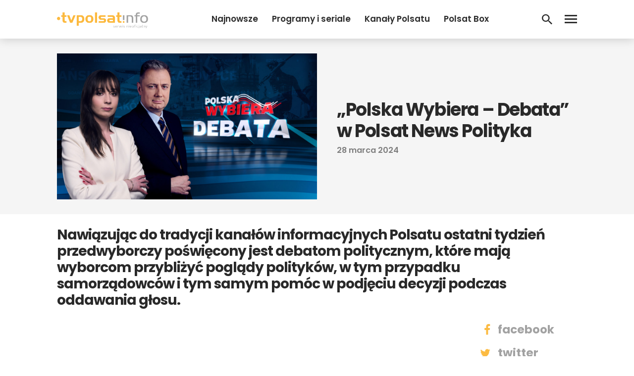

--- FILE ---
content_type: text/html; charset=UTF-8
request_url: https://www.tvpolsat.info/news/59044/polska-wybiera-debata-w-polsat-news-polityka/
body_size: 14554
content:
<!DOCTYPE html>
<html lang="pl-PL">
<head>
<meta charset="UTF-8">
<meta name="viewport" content="width=device-width, initial-scale=1">
<link rel="profile" href="http://gmpg.org/xfn/11">
<link rel="pingback" href="https://www.tvpolsat.info/xmlrpc.php">

<meta name='robots' content='index, follow, max-image-preview:large, max-snippet:-1, max-video-preview:-1' />

	<!-- This site is optimized with the Yoast SEO plugin v26.8 - https://yoast.com/product/yoast-seo-wordpress/ -->
	<title>„Polska Wybiera – Debata&quot; w Polsat News Polityka - tvpolsat.info</title>
	<link rel="canonical" href="https://www.tvpolsat.info/news/59044/polska-wybiera-debata-w-polsat-news-polityka/" />
	<meta property="og:locale" content="pl_PL" />
	<meta property="og:type" content="article" />
	<meta property="og:title" content="„Polska Wybiera – Debata&quot; w Polsat News Polityka - tvpolsat.info" />
	<meta property="og:description" content="Nawiązując do tradycji kanałów informacyjnych Polsatu ostatni tydzień przedwyborczy poświęcony jest debatom politycznym, które mają wyborcom przybliżyć poglądy polityków, w&nbsp;[&hellip;]" />
	<meta property="og:url" content="https://www.tvpolsat.info/news/59044/polska-wybiera-debata-w-polsat-news-polityka/" />
	<meta property="og:site_name" content="tvpolsat.info" />
	<meta property="article:published_time" content="2024-03-28T22:54:29+00:00" />
	<meta property="article:modified_time" content="2025-03-26T20:54:11+00:00" />
	<meta property="og:image" content="https://www.tvpolsat.info/wp-content/uploads/2024/03/Polska-Wybiera-Debata-2024.jpg" />
	<meta property="og:image:width" content="1920" />
	<meta property="og:image:height" content="1080" />
	<meta property="og:image:type" content="image/jpeg" />
	<meta name="author" content="Mateusz Grabowski" />
	<meta name="twitter:card" content="summary_large_image" />
	<meta name="twitter:label1" content="Napisane przez" />
	<meta name="twitter:data1" content="Mateusz Grabowski" />
	<meta name="twitter:label2" content="Szacowany czas czytania" />
	<meta name="twitter:data2" content="2 minuty" />
	<script type="application/ld+json" class="yoast-schema-graph">{"@context":"https://schema.org","@graph":[{"@type":"Article","@id":"https://www.tvpolsat.info/news/59044/polska-wybiera-debata-w-polsat-news-polityka/#article","isPartOf":{"@id":"https://www.tvpolsat.info/news/59044/polska-wybiera-debata-w-polsat-news-polityka/"},"author":{"name":"Mateusz Grabowski","@id":"https://www.tvpolsat.info/#/schema/person/fceccbf2df645e6c6e6a4d644afe1c3f"},"headline":"„Polska Wybiera – Debata&#8221; w Polsat News Polityka","datePublished":"2024-03-28T22:54:29+00:00","dateModified":"2025-03-26T20:54:11+00:00","mainEntityOfPage":{"@id":"https://www.tvpolsat.info/news/59044/polska-wybiera-debata-w-polsat-news-polityka/"},"wordCount":238,"commentCount":0,"image":{"@id":"https://www.tvpolsat.info/news/59044/polska-wybiera-debata-w-polsat-news-polityka/#primaryimage"},"thumbnailUrl":"https://www.tvpolsat.info/wp-content/uploads/2024/03/Polska-Wybiera-Debata-2024.jpg","keywords":["debata","polityka","polsat news polityka","polska wybiera","wybory samorządowe"],"articleSection":["Kanały Polsat News"],"inLanguage":"pl-PL","potentialAction":[{"@type":"CommentAction","name":"Comment","target":["https://www.tvpolsat.info/news/59044/polska-wybiera-debata-w-polsat-news-polityka/#respond"]}]},{"@type":"WebPage","@id":"https://www.tvpolsat.info/news/59044/polska-wybiera-debata-w-polsat-news-polityka/","url":"https://www.tvpolsat.info/news/59044/polska-wybiera-debata-w-polsat-news-polityka/","name":"„Polska Wybiera – Debata\" w Polsat News Polityka - tvpolsat.info","isPartOf":{"@id":"https://www.tvpolsat.info/#website"},"primaryImageOfPage":{"@id":"https://www.tvpolsat.info/news/59044/polska-wybiera-debata-w-polsat-news-polityka/#primaryimage"},"image":{"@id":"https://www.tvpolsat.info/news/59044/polska-wybiera-debata-w-polsat-news-polityka/#primaryimage"},"thumbnailUrl":"https://www.tvpolsat.info/wp-content/uploads/2024/03/Polska-Wybiera-Debata-2024.jpg","datePublished":"2024-03-28T22:54:29+00:00","dateModified":"2025-03-26T20:54:11+00:00","author":{"@id":"https://www.tvpolsat.info/#/schema/person/fceccbf2df645e6c6e6a4d644afe1c3f"},"breadcrumb":{"@id":"https://www.tvpolsat.info/news/59044/polska-wybiera-debata-w-polsat-news-polityka/#breadcrumb"},"inLanguage":"pl-PL","potentialAction":[{"@type":"ReadAction","target":["https://www.tvpolsat.info/news/59044/polska-wybiera-debata-w-polsat-news-polityka/"]}]},{"@type":"ImageObject","inLanguage":"pl-PL","@id":"https://www.tvpolsat.info/news/59044/polska-wybiera-debata-w-polsat-news-polityka/#primaryimage","url":"https://www.tvpolsat.info/wp-content/uploads/2024/03/Polska-Wybiera-Debata-2024.jpg","contentUrl":"https://www.tvpolsat.info/wp-content/uploads/2024/03/Polska-Wybiera-Debata-2024.jpg","width":1920,"height":1080},{"@type":"BreadcrumbList","@id":"https://www.tvpolsat.info/news/59044/polska-wybiera-debata-w-polsat-news-polityka/#breadcrumb","itemListElement":[{"@type":"ListItem","position":1,"name":"Strona główna","item":"https://www.tvpolsat.info/"},{"@type":"ListItem","position":2,"name":"Wszystkie newsy","item":"https://www.tvpolsat.info/newsy/"},{"@type":"ListItem","position":3,"name":"„Polska Wybiera – Debata&#8221; w Polsat News Polityka"}]},{"@type":"WebSite","@id":"https://www.tvpolsat.info/#website","url":"https://www.tvpolsat.info/","name":"tvpolsat.info","description":"największy, nieoficjalny serwis widzów Polsatu","potentialAction":[{"@type":"SearchAction","target":{"@type":"EntryPoint","urlTemplate":"https://www.tvpolsat.info/?s={search_term_string}"},"query-input":{"@type":"PropertyValueSpecification","valueRequired":true,"valueName":"search_term_string"}}],"inLanguage":"pl-PL"},{"@type":"Person","@id":"https://www.tvpolsat.info/#/schema/person/fceccbf2df645e6c6e6a4d644afe1c3f","name":"Mateusz Grabowski","image":{"@type":"ImageObject","inLanguage":"pl-PL","@id":"https://www.tvpolsat.info/#/schema/person/image/","url":"https://secure.gravatar.com/avatar/cbb958fa249074dad4f9de1a6b1667cfc93cf737bd28b9bfb93ed04db2c49fb5?s=96&d=mm&r=g","contentUrl":"https://secure.gravatar.com/avatar/cbb958fa249074dad4f9de1a6b1667cfc93cf737bd28b9bfb93ed04db2c49fb5?s=96&d=mm&r=g","caption":"Mateusz Grabowski"}}]}</script>
	<!-- / Yoast SEO plugin. -->


<link rel='dns-prefetch' href='//fonts.googleapis.com' />
<link rel="alternate" type="application/rss+xml" title="tvpolsat.info &raquo; Kanał z wpisami" href="https://www.tvpolsat.info/feed/" />
<link rel="alternate" type="application/rss+xml" title="tvpolsat.info &raquo; Kanał z komentarzami" href="https://www.tvpolsat.info/comments/feed/" />
<link rel="alternate" type="application/rss+xml" title="tvpolsat.info &raquo; „Polska Wybiera – Debata&#8221; w Polsat News Polityka Kanał z komentarzami" href="https://www.tvpolsat.info/news/59044/polska-wybiera-debata-w-polsat-news-polityka/feed/" />
<link rel="alternate" title="oEmbed (JSON)" type="application/json+oembed" href="https://www.tvpolsat.info/wp-json/oembed/1.0/embed?url=https%3A%2F%2Fwww.tvpolsat.info%2Fnews%2F59044%2Fpolska-wybiera-debata-w-polsat-news-polityka%2F" />
<link rel="alternate" title="oEmbed (XML)" type="text/xml+oembed" href="https://www.tvpolsat.info/wp-json/oembed/1.0/embed?url=https%3A%2F%2Fwww.tvpolsat.info%2Fnews%2F59044%2Fpolska-wybiera-debata-w-polsat-news-polityka%2F&#038;format=xml" />
		<!-- This site uses the Google Analytics by ExactMetrics plugin v8.11.1 - Using Analytics tracking - https://www.exactmetrics.com/ -->
							<script src="//www.googletagmanager.com/gtag/js?id=G-67GM0H4TMX"  data-cfasync="false" data-wpfc-render="false" type="text/javascript" async></script>
			<script data-cfasync="false" data-wpfc-render="false" type="text/javascript">
				var em_version = '8.11.1';
				var em_track_user = true;
				var em_no_track_reason = '';
								var ExactMetricsDefaultLocations = {"page_location":"https:\/\/www.tvpolsat.info\/news\/59044\/polska-wybiera-debata-w-polsat-news-polityka\/"};
								if ( typeof ExactMetricsPrivacyGuardFilter === 'function' ) {
					var ExactMetricsLocations = (typeof ExactMetricsExcludeQuery === 'object') ? ExactMetricsPrivacyGuardFilter( ExactMetricsExcludeQuery ) : ExactMetricsPrivacyGuardFilter( ExactMetricsDefaultLocations );
				} else {
					var ExactMetricsLocations = (typeof ExactMetricsExcludeQuery === 'object') ? ExactMetricsExcludeQuery : ExactMetricsDefaultLocations;
				}

								var disableStrs = [
										'ga-disable-G-67GM0H4TMX',
									];

				/* Function to detect opted out users */
				function __gtagTrackerIsOptedOut() {
					for (var index = 0; index < disableStrs.length; index++) {
						if (document.cookie.indexOf(disableStrs[index] + '=true') > -1) {
							return true;
						}
					}

					return false;
				}

				/* Disable tracking if the opt-out cookie exists. */
				if (__gtagTrackerIsOptedOut()) {
					for (var index = 0; index < disableStrs.length; index++) {
						window[disableStrs[index]] = true;
					}
				}

				/* Opt-out function */
				function __gtagTrackerOptout() {
					for (var index = 0; index < disableStrs.length; index++) {
						document.cookie = disableStrs[index] + '=true; expires=Thu, 31 Dec 2099 23:59:59 UTC; path=/';
						window[disableStrs[index]] = true;
					}
				}

				if ('undefined' === typeof gaOptout) {
					function gaOptout() {
						__gtagTrackerOptout();
					}
				}
								window.dataLayer = window.dataLayer || [];

				window.ExactMetricsDualTracker = {
					helpers: {},
					trackers: {},
				};
				if (em_track_user) {
					function __gtagDataLayer() {
						dataLayer.push(arguments);
					}

					function __gtagTracker(type, name, parameters) {
						if (!parameters) {
							parameters = {};
						}

						if (parameters.send_to) {
							__gtagDataLayer.apply(null, arguments);
							return;
						}

						if (type === 'event') {
														parameters.send_to = exactmetrics_frontend.v4_id;
							var hookName = name;
							if (typeof parameters['event_category'] !== 'undefined') {
								hookName = parameters['event_category'] + ':' + name;
							}

							if (typeof ExactMetricsDualTracker.trackers[hookName] !== 'undefined') {
								ExactMetricsDualTracker.trackers[hookName](parameters);
							} else {
								__gtagDataLayer('event', name, parameters);
							}
							
						} else {
							__gtagDataLayer.apply(null, arguments);
						}
					}

					__gtagTracker('js', new Date());
					__gtagTracker('set', {
						'developer_id.dNDMyYj': true,
											});
					if ( ExactMetricsLocations.page_location ) {
						__gtagTracker('set', ExactMetricsLocations);
					}
										__gtagTracker('config', 'G-67GM0H4TMX', {"forceSSL":"true"} );
										window.gtag = __gtagTracker;										(function () {
						/* https://developers.google.com/analytics/devguides/collection/analyticsjs/ */
						/* ga and __gaTracker compatibility shim. */
						var noopfn = function () {
							return null;
						};
						var newtracker = function () {
							return new Tracker();
						};
						var Tracker = function () {
							return null;
						};
						var p = Tracker.prototype;
						p.get = noopfn;
						p.set = noopfn;
						p.send = function () {
							var args = Array.prototype.slice.call(arguments);
							args.unshift('send');
							__gaTracker.apply(null, args);
						};
						var __gaTracker = function () {
							var len = arguments.length;
							if (len === 0) {
								return;
							}
							var f = arguments[len - 1];
							if (typeof f !== 'object' || f === null || typeof f.hitCallback !== 'function') {
								if ('send' === arguments[0]) {
									var hitConverted, hitObject = false, action;
									if ('event' === arguments[1]) {
										if ('undefined' !== typeof arguments[3]) {
											hitObject = {
												'eventAction': arguments[3],
												'eventCategory': arguments[2],
												'eventLabel': arguments[4],
												'value': arguments[5] ? arguments[5] : 1,
											}
										}
									}
									if ('pageview' === arguments[1]) {
										if ('undefined' !== typeof arguments[2]) {
											hitObject = {
												'eventAction': 'page_view',
												'page_path': arguments[2],
											}
										}
									}
									if (typeof arguments[2] === 'object') {
										hitObject = arguments[2];
									}
									if (typeof arguments[5] === 'object') {
										Object.assign(hitObject, arguments[5]);
									}
									if ('undefined' !== typeof arguments[1].hitType) {
										hitObject = arguments[1];
										if ('pageview' === hitObject.hitType) {
											hitObject.eventAction = 'page_view';
										}
									}
									if (hitObject) {
										action = 'timing' === arguments[1].hitType ? 'timing_complete' : hitObject.eventAction;
										hitConverted = mapArgs(hitObject);
										__gtagTracker('event', action, hitConverted);
									}
								}
								return;
							}

							function mapArgs(args) {
								var arg, hit = {};
								var gaMap = {
									'eventCategory': 'event_category',
									'eventAction': 'event_action',
									'eventLabel': 'event_label',
									'eventValue': 'event_value',
									'nonInteraction': 'non_interaction',
									'timingCategory': 'event_category',
									'timingVar': 'name',
									'timingValue': 'value',
									'timingLabel': 'event_label',
									'page': 'page_path',
									'location': 'page_location',
									'title': 'page_title',
									'referrer' : 'page_referrer',
								};
								for (arg in args) {
																		if (!(!args.hasOwnProperty(arg) || !gaMap.hasOwnProperty(arg))) {
										hit[gaMap[arg]] = args[arg];
									} else {
										hit[arg] = args[arg];
									}
								}
								return hit;
							}

							try {
								f.hitCallback();
							} catch (ex) {
							}
						};
						__gaTracker.create = newtracker;
						__gaTracker.getByName = newtracker;
						__gaTracker.getAll = function () {
							return [];
						};
						__gaTracker.remove = noopfn;
						__gaTracker.loaded = true;
						window['__gaTracker'] = __gaTracker;
					})();
									} else {
										console.log("");
					(function () {
						function __gtagTracker() {
							return null;
						}

						window['__gtagTracker'] = __gtagTracker;
						window['gtag'] = __gtagTracker;
					})();
									}
			</script>
							<!-- / Google Analytics by ExactMetrics -->
		<style id='wp-img-auto-sizes-contain-inline-css' type='text/css'>
img:is([sizes=auto i],[sizes^="auto," i]){contain-intrinsic-size:3000px 1500px}
/*# sourceURL=wp-img-auto-sizes-contain-inline-css */
</style>

<style id='wp-emoji-styles-inline-css' type='text/css'>

	img.wp-smiley, img.emoji {
		display: inline !important;
		border: none !important;
		box-shadow: none !important;
		height: 1em !important;
		width: 1em !important;
		margin: 0 0.07em !important;
		vertical-align: -0.1em !important;
		background: none !important;
		padding: 0 !important;
	}
/*# sourceURL=wp-emoji-styles-inline-css */
</style>
<link rel='stylesheet' id='wp-block-library-css' href='https://www.tvpolsat.info/wp-includes/css/dist/block-library/style.min.css?ver=6.9' type='text/css' media='all' />
<style id='global-styles-inline-css' type='text/css'>
:root{--wp--preset--aspect-ratio--square: 1;--wp--preset--aspect-ratio--4-3: 4/3;--wp--preset--aspect-ratio--3-4: 3/4;--wp--preset--aspect-ratio--3-2: 3/2;--wp--preset--aspect-ratio--2-3: 2/3;--wp--preset--aspect-ratio--16-9: 16/9;--wp--preset--aspect-ratio--9-16: 9/16;--wp--preset--color--black: #000000;--wp--preset--color--cyan-bluish-gray: #abb8c3;--wp--preset--color--white: #ffffff;--wp--preset--color--pale-pink: #f78da7;--wp--preset--color--vivid-red: #cf2e2e;--wp--preset--color--luminous-vivid-orange: #ff6900;--wp--preset--color--luminous-vivid-amber: #fcb900;--wp--preset--color--light-green-cyan: #7bdcb5;--wp--preset--color--vivid-green-cyan: #00d084;--wp--preset--color--pale-cyan-blue: #8ed1fc;--wp--preset--color--vivid-cyan-blue: #0693e3;--wp--preset--color--vivid-purple: #9b51e0;--wp--preset--gradient--vivid-cyan-blue-to-vivid-purple: linear-gradient(135deg,rgb(6,147,227) 0%,rgb(155,81,224) 100%);--wp--preset--gradient--light-green-cyan-to-vivid-green-cyan: linear-gradient(135deg,rgb(122,220,180) 0%,rgb(0,208,130) 100%);--wp--preset--gradient--luminous-vivid-amber-to-luminous-vivid-orange: linear-gradient(135deg,rgb(252,185,0) 0%,rgb(255,105,0) 100%);--wp--preset--gradient--luminous-vivid-orange-to-vivid-red: linear-gradient(135deg,rgb(255,105,0) 0%,rgb(207,46,46) 100%);--wp--preset--gradient--very-light-gray-to-cyan-bluish-gray: linear-gradient(135deg,rgb(238,238,238) 0%,rgb(169,184,195) 100%);--wp--preset--gradient--cool-to-warm-spectrum: linear-gradient(135deg,rgb(74,234,220) 0%,rgb(151,120,209) 20%,rgb(207,42,186) 40%,rgb(238,44,130) 60%,rgb(251,105,98) 80%,rgb(254,248,76) 100%);--wp--preset--gradient--blush-light-purple: linear-gradient(135deg,rgb(255,206,236) 0%,rgb(152,150,240) 100%);--wp--preset--gradient--blush-bordeaux: linear-gradient(135deg,rgb(254,205,165) 0%,rgb(254,45,45) 50%,rgb(107,0,62) 100%);--wp--preset--gradient--luminous-dusk: linear-gradient(135deg,rgb(255,203,112) 0%,rgb(199,81,192) 50%,rgb(65,88,208) 100%);--wp--preset--gradient--pale-ocean: linear-gradient(135deg,rgb(255,245,203) 0%,rgb(182,227,212) 50%,rgb(51,167,181) 100%);--wp--preset--gradient--electric-grass: linear-gradient(135deg,rgb(202,248,128) 0%,rgb(113,206,126) 100%);--wp--preset--gradient--midnight: linear-gradient(135deg,rgb(2,3,129) 0%,rgb(40,116,252) 100%);--wp--preset--font-size--small: 13px;--wp--preset--font-size--medium: 20px;--wp--preset--font-size--large: 36px;--wp--preset--font-size--x-large: 42px;--wp--preset--spacing--20: 0.44rem;--wp--preset--spacing--30: 0.67rem;--wp--preset--spacing--40: 1rem;--wp--preset--spacing--50: 1.5rem;--wp--preset--spacing--60: 2.25rem;--wp--preset--spacing--70: 3.38rem;--wp--preset--spacing--80: 5.06rem;--wp--preset--shadow--natural: 6px 6px 9px rgba(0, 0, 0, 0.2);--wp--preset--shadow--deep: 12px 12px 50px rgba(0, 0, 0, 0.4);--wp--preset--shadow--sharp: 6px 6px 0px rgba(0, 0, 0, 0.2);--wp--preset--shadow--outlined: 6px 6px 0px -3px rgb(255, 255, 255), 6px 6px rgb(0, 0, 0);--wp--preset--shadow--crisp: 6px 6px 0px rgb(0, 0, 0);}:where(.is-layout-flex){gap: 0.5em;}:where(.is-layout-grid){gap: 0.5em;}body .is-layout-flex{display: flex;}.is-layout-flex{flex-wrap: wrap;align-items: center;}.is-layout-flex > :is(*, div){margin: 0;}body .is-layout-grid{display: grid;}.is-layout-grid > :is(*, div){margin: 0;}:where(.wp-block-columns.is-layout-flex){gap: 2em;}:where(.wp-block-columns.is-layout-grid){gap: 2em;}:where(.wp-block-post-template.is-layout-flex){gap: 1.25em;}:where(.wp-block-post-template.is-layout-grid){gap: 1.25em;}.has-black-color{color: var(--wp--preset--color--black) !important;}.has-cyan-bluish-gray-color{color: var(--wp--preset--color--cyan-bluish-gray) !important;}.has-white-color{color: var(--wp--preset--color--white) !important;}.has-pale-pink-color{color: var(--wp--preset--color--pale-pink) !important;}.has-vivid-red-color{color: var(--wp--preset--color--vivid-red) !important;}.has-luminous-vivid-orange-color{color: var(--wp--preset--color--luminous-vivid-orange) !important;}.has-luminous-vivid-amber-color{color: var(--wp--preset--color--luminous-vivid-amber) !important;}.has-light-green-cyan-color{color: var(--wp--preset--color--light-green-cyan) !important;}.has-vivid-green-cyan-color{color: var(--wp--preset--color--vivid-green-cyan) !important;}.has-pale-cyan-blue-color{color: var(--wp--preset--color--pale-cyan-blue) !important;}.has-vivid-cyan-blue-color{color: var(--wp--preset--color--vivid-cyan-blue) !important;}.has-vivid-purple-color{color: var(--wp--preset--color--vivid-purple) !important;}.has-black-background-color{background-color: var(--wp--preset--color--black) !important;}.has-cyan-bluish-gray-background-color{background-color: var(--wp--preset--color--cyan-bluish-gray) !important;}.has-white-background-color{background-color: var(--wp--preset--color--white) !important;}.has-pale-pink-background-color{background-color: var(--wp--preset--color--pale-pink) !important;}.has-vivid-red-background-color{background-color: var(--wp--preset--color--vivid-red) !important;}.has-luminous-vivid-orange-background-color{background-color: var(--wp--preset--color--luminous-vivid-orange) !important;}.has-luminous-vivid-amber-background-color{background-color: var(--wp--preset--color--luminous-vivid-amber) !important;}.has-light-green-cyan-background-color{background-color: var(--wp--preset--color--light-green-cyan) !important;}.has-vivid-green-cyan-background-color{background-color: var(--wp--preset--color--vivid-green-cyan) !important;}.has-pale-cyan-blue-background-color{background-color: var(--wp--preset--color--pale-cyan-blue) !important;}.has-vivid-cyan-blue-background-color{background-color: var(--wp--preset--color--vivid-cyan-blue) !important;}.has-vivid-purple-background-color{background-color: var(--wp--preset--color--vivid-purple) !important;}.has-black-border-color{border-color: var(--wp--preset--color--black) !important;}.has-cyan-bluish-gray-border-color{border-color: var(--wp--preset--color--cyan-bluish-gray) !important;}.has-white-border-color{border-color: var(--wp--preset--color--white) !important;}.has-pale-pink-border-color{border-color: var(--wp--preset--color--pale-pink) !important;}.has-vivid-red-border-color{border-color: var(--wp--preset--color--vivid-red) !important;}.has-luminous-vivid-orange-border-color{border-color: var(--wp--preset--color--luminous-vivid-orange) !important;}.has-luminous-vivid-amber-border-color{border-color: var(--wp--preset--color--luminous-vivid-amber) !important;}.has-light-green-cyan-border-color{border-color: var(--wp--preset--color--light-green-cyan) !important;}.has-vivid-green-cyan-border-color{border-color: var(--wp--preset--color--vivid-green-cyan) !important;}.has-pale-cyan-blue-border-color{border-color: var(--wp--preset--color--pale-cyan-blue) !important;}.has-vivid-cyan-blue-border-color{border-color: var(--wp--preset--color--vivid-cyan-blue) !important;}.has-vivid-purple-border-color{border-color: var(--wp--preset--color--vivid-purple) !important;}.has-vivid-cyan-blue-to-vivid-purple-gradient-background{background: var(--wp--preset--gradient--vivid-cyan-blue-to-vivid-purple) !important;}.has-light-green-cyan-to-vivid-green-cyan-gradient-background{background: var(--wp--preset--gradient--light-green-cyan-to-vivid-green-cyan) !important;}.has-luminous-vivid-amber-to-luminous-vivid-orange-gradient-background{background: var(--wp--preset--gradient--luminous-vivid-amber-to-luminous-vivid-orange) !important;}.has-luminous-vivid-orange-to-vivid-red-gradient-background{background: var(--wp--preset--gradient--luminous-vivid-orange-to-vivid-red) !important;}.has-very-light-gray-to-cyan-bluish-gray-gradient-background{background: var(--wp--preset--gradient--very-light-gray-to-cyan-bluish-gray) !important;}.has-cool-to-warm-spectrum-gradient-background{background: var(--wp--preset--gradient--cool-to-warm-spectrum) !important;}.has-blush-light-purple-gradient-background{background: var(--wp--preset--gradient--blush-light-purple) !important;}.has-blush-bordeaux-gradient-background{background: var(--wp--preset--gradient--blush-bordeaux) !important;}.has-luminous-dusk-gradient-background{background: var(--wp--preset--gradient--luminous-dusk) !important;}.has-pale-ocean-gradient-background{background: var(--wp--preset--gradient--pale-ocean) !important;}.has-electric-grass-gradient-background{background: var(--wp--preset--gradient--electric-grass) !important;}.has-midnight-gradient-background{background: var(--wp--preset--gradient--midnight) !important;}.has-small-font-size{font-size: var(--wp--preset--font-size--small) !important;}.has-medium-font-size{font-size: var(--wp--preset--font-size--medium) !important;}.has-large-font-size{font-size: var(--wp--preset--font-size--large) !important;}.has-x-large-font-size{font-size: var(--wp--preset--font-size--x-large) !important;}
/*# sourceURL=global-styles-inline-css */
</style>

<style id='classic-theme-styles-inline-css' type='text/css'>
/*! This file is auto-generated */
.wp-block-button__link{color:#fff;background-color:#32373c;border-radius:9999px;box-shadow:none;text-decoration:none;padding:calc(.667em + 2px) calc(1.333em + 2px);font-size:1.125em}.wp-block-file__button{background:#32373c;color:#fff;text-decoration:none}
/*# sourceURL=/wp-includes/css/classic-themes.min.css */
</style>
<link rel='stylesheet' id='animate-css' href='https://www.tvpolsat.info/wp-content/plugins/wp-quiz/assets/frontend/css/animate.css?ver=3.6.0' type='text/css' media='all' />
<link rel='stylesheet' id='wp-quiz-css' href='https://www.tvpolsat.info/wp-content/plugins/wp-quiz/assets/frontend/css/wp-quiz.css?ver=2.0.10' type='text/css' media='all' />
<link rel='stylesheet' id='talon-style-css' href='https://www.tvpolsat.info/wp-content/themes/tpi2021/style.css?ver=01092024' type='text/css' media='all' />
<link rel='stylesheet' id='font_poppins-css' href='https://fonts.googleapis.com/css?family=Poppins:400,400i,600,600i,700,700i&#038;display=swap&#038;subset=latin-ext' type='text/css' media='all' />
<link rel='stylesheet' id='wp-featherlight-css' href='https://www.tvpolsat.info/wp-content/plugins/wp-featherlight/css/wp-featherlight.min.css?ver=1.3.4' type='text/css' media='all' />
<script type="text/javascript" src="https://www.tvpolsat.info/wp-content/plugins/google-analytics-dashboard-for-wp/assets/js/frontend-gtag.min.js?ver=8.11.1" id="exactmetrics-frontend-script-js" async="async" data-wp-strategy="async"></script>
<script data-cfasync="false" data-wpfc-render="false" type="text/javascript" id='exactmetrics-frontend-script-js-extra'>/* <![CDATA[ */
var exactmetrics_frontend = {"js_events_tracking":"true","download_extensions":"zip,mp3,mpeg,pdf,docx,pptx,xlsx,rar","inbound_paths":"[{\"path\":\"\\\/go\\\/\",\"label\":\"affiliate\"},{\"path\":\"\\\/recommend\\\/\",\"label\":\"affiliate\"}]","home_url":"https:\/\/www.tvpolsat.info","hash_tracking":"false","v4_id":"G-67GM0H4TMX"};/* ]]> */
</script>
<script type="text/javascript" src="https://www.tvpolsat.info/wp-includes/js/jquery/jquery.min.js?ver=3.7.1" id="jquery-core-js"></script>
<script type="text/javascript" src="https://www.tvpolsat.info/wp-includes/js/jquery/jquery-migrate.min.js?ver=3.4.1" id="jquery-migrate-js"></script>
<link rel="https://api.w.org/" href="https://www.tvpolsat.info/wp-json/" /><link rel="alternate" title="JSON" type="application/json" href="https://www.tvpolsat.info/wp-json/wp/v2/posts/59044" /><link rel="EditURI" type="application/rsd+xml" title="RSD" href="https://www.tvpolsat.info/xmlrpc.php?rsd" />
<meta name="generator" content="WordPress 6.9" />
<link rel='shortlink' href='https://www.tvpolsat.info/?p=59044' />
<!-- auto ad code generated by Easy Google AdSense plugin v1.0.13 --><script async src="https://pagead2.googlesyndication.com/pagead/js/adsbygoogle.js?client=ca-pub-1743849116720828" crossorigin="anonymous"></script><!-- Easy Google AdSense plugin --><link rel="icon" href="https://www.tvpolsat.info/wp-content/uploads/2019/08/logobet.png" sizes="32x32" />
<link rel="icon" href="https://www.tvpolsat.info/wp-content/uploads/2019/08/logobet.png" sizes="192x192" />
<link rel="apple-touch-icon" href="https://www.tvpolsat.info/wp-content/uploads/2019/08/logobet.png" />
<meta name="msapplication-TileImage" content="https://www.tvpolsat.info/wp-content/uploads/2019/08/logobet.png" />
<meta property="fb:app_id" content="517231832148816" />
<!-- Global site tag (gtag.js) - Google Analytics -->
<script async src="https://www.googletagmanager.com/gtag/js?id=UA-16172774-1"></script>
<script>
  window.dataLayer = window.dataLayer || [];
  function gtag(){dataLayer.push(arguments);}
  gtag('js', new Date());

  gtag('config', 'UA-16172774-1');
</script>

<script async src="https://fundingchoicesmessages.google.com/i/pub-1743849116720828?ers=1" nonce="TzeCfDnru2uEeNRCfzjqpA"></script><script nonce="TzeCfDnru2uEeNRCfzjqpA">(function() {function signalGooglefcPresent() {if (!window.frames['googlefcPresent']) {if (document.body) {const iframe = document.createElement('iframe'); iframe.style = 'width: 0; height: 0; border: none; z-index: -1000; left: -1000px; top: -1000px;'; iframe.style.display = 'none'; iframe.name = 'googlefcPresent'; document.body.appendChild(iframe);} else {setTimeout(signalGooglefcPresent, 0);}}}signalGooglefcPresent();})();</script>

<div id="fb-root"></div>
<script async defer crossorigin="anonymous" src="https://connect.facebook.net/pl_PL/sdk.js#xfbml=1&version=v3.3&appId=517231832148816&autoLogAppEvents=1"></script>
</head>

<body class="wp-singular post-template-default single single-post postid-59044 single-format-standard wp-embed-responsive wp-theme-tpi2021 wp-featherlight-captions group-blog">

	<header id="header" class="site-header">
    <div class="container">
      <div class="flexrow header-flexrow">

        <div class="header-logo">
          <a href="https://tvpolsat.info/" title="tvpolsat.info"><img src="https://www.tvpolsat.info/wp-content/uploads/2022/10/logo-tvpolsatinfo-1.png"/></a>
        </div>

        <div class="header-right">
          <div class="flexrow">

            <div class="header-right-nav">
              <div class="menu-nowe-header-lewo-container"><ul id="headerleft-menu" class="menu"><li id="menu-item-39706" class="menu-item menu-item-type-post_type menu-item-object-page current_page_parent menu-item-39706"><a href="https://www.tvpolsat.info/newsy/">Najnowsze</a></li>
<li id="menu-item-49934" class="menu-item menu-item-type-taxonomy menu-item-object-category menu-item-49934"><a href="https://www.tvpolsat.info/kategoria/programy-i-seriale/">Programy i seriale</a></li>
<li id="menu-item-49935" class="menu-item menu-item-type-taxonomy menu-item-object-category current-post-ancestor menu-item-49935"><a href="https://www.tvpolsat.info/kategoria/kanaly-polsatu/">Kanały Polsatu</a></li>
<li id="menu-item-49936" class="menu-item menu-item-type-taxonomy menu-item-object-category menu-item-49936"><a href="https://www.tvpolsat.info/kategoria/polsat-box-plus-netia/polsat-box/">Polsat Box</a></li>
<li id="menu-item-52666" class="menu-item menu-item-type-post_type menu-item-object-page menu-item-52666"><a href="https://www.tvpolsat.info/lista-kanalow/">Listy kanałów</a></li>
<li id="menu-item-60892" class="menu-item menu-item-type-post_type menu-item-object-page menu-item-60892"><a href="https://www.tvpolsat.info/kanaly-tv/">Kanały TV</a></li>
</ul></div>            </div>

            <div class="header-searchbtn">
              <a href='https://www.tvpolsat.info/szukaj/'><div class='header-search-btn'></div></a>
            </div>

            <div class="header-leftbtn">
              <div class="header-menu-btn"></div>
            </div>

          </div>
        </div>


      </div>
    </div>
	</header>




	<div id="content" class="site-content">

	<div class="tpi-article">

			

<article id="post-59044" class="post-59044 post type-post status-publish format-standard has-post-thumbnail hentry category-polsat-news tag-debata tag-polityka tag-polsat-news-polityka tag-polska-wybiera tag-wybory-samorzadowe post-item clearfix">

<div class="article-header">
	<div class="container">
		<div class="flexrow">

							<div class="article-image-col">
					<div class="article-image-container">
													<img class="lazy" src="https://tvpolsat.info/wp-content/uploads/2019/02/lazyback-1280720.png" data-src="https://www.tvpolsat.info/wp-content/uploads/2024/03/Polska-Wybiera-Debata-2024-1280x720.jpg">
																		</div>
				</div>

				<div class="article-title-col">
					<div class="article-title-container">
						
						<h1 class="entry-title">„Polska Wybiera – Debata&#8221; w Polsat News Polityka</h1>
						<div class="article-date">
							<span class="article-date-meta"><time datetime="2024-03-28T23:54:29+01:00">28 marca 2024</time></span>						</div>

						<div class="article-author">
							
						</div>

					</div>
				</div>


			
		</div>
	</div>
</div>






	<div class="entry-content">
		<div class="container"><div class="singlenews-lead"><p>Nawiązując do tradycji kanałów informacyjnych Polsatu ostatni tydzień przedwyborczy poświęcony jest debatom politycznym, które mają wyborcom przybliżyć poglądy polityków, w tym przypadku samorządowców i tym samym pomóc w podjęciu decyzji podczas oddawania głosu.</p></div></div>				<style>
					.entry-box-content > p:first-child { display: none; }

				</style>

					<div class="container">
			<div class="entry-box">
				<div class="entry-box-content">
					<p>Nawiązując do tradycji kanałów informacyjnych Polsatu ostatni tydzień przedwyborczy poświęcony jest debatom politycznym, które mają wyborcom przybliżyć poglądy polityków, w tym przypadku samorządowców i tym samym pomóc w podjęciu decyzji podczas oddawania głosu.</p>
<p>&nbsp;</p>
		<div class="article-adse-box" style="text-align:center; padding:15px 0;">
	<script async src="https://pagead2.googlesyndication.com/pagead/js/adsbygoogle.js?client=ca-pub-1743849116720828" crossorigin="anonymous"></script>
	<ins class="adsbygoogle" style="display:block; text-align:center;" data-ad-layout="in-article" data-ad-format="fluid" data-ad-client="ca-pub-1743849116720828" data-ad-slot="5489578980"></ins>
	<script>
     (adsbygoogle = window.adsbygoogle || []).push({});
	</script></div>
<p style="text-align: left;"><strong>Od 2 do 5 kwietnia o godzinie 21.00 Polsat News Polityka zaprosi widzów na program „Polska Wybiera – Debata&#8221;. W studio gościć będą przedstawiciele 6 największych komitetów wyborczych a pytania zadawać będą dziennikarze Polsat News Polityka oraz Interii &#8211; Karolina Olejak i Przemysław Szubartowicz.</strong><br />
Prowadzący program „<strong>Polska Wybiera – Debata</strong>&#8221; &#8211; <strong>Karolina Olejak i Przemysław Szubartowicz</strong> poruszą z politykami  4 najważniejsze  dla wyborców tematy.<br />
I tak:<br />
<strong>2.04 – Ochrona zdrowia i polityka społeczna</strong><br />
<strong>3.04 – Ekologia</strong><br />
<strong>4.04 – Edukacja i kultura</strong><br />
<strong>5.04 – Finansowanie samorządu</strong><br />
Udział w debacie wezmą przedstawiciele: <strong>KW (Komitetu Wyborczego) PiS, KW Wyborców Konfederacji i Bezpartyjnych Samorządowców, KKW Trzeciej Drogi Polski 2050-PSL, KKW Lewicy, KKW KO oraz KW Stowarzyszenia „Bezpartyjni Samorządowcy&#8221;.</strong><br />
Każdy z przedstawicieli komitetu będzie odpowiadał na takie samo pytanie  w danym zakresie tematycznym. Będzie miał możliwość riposty po każdej turze pytań oraz swobodnej wypowiedzi po ostatniej rundzie. Odpowiedź na pytanie nie będzie mogła przekroczyć 1 minuty, podobnie riposty. Wolna wypowiedź nie może przekroczyć 2 minut.<br />
<strong>Program „Polska Wybiera – Debata&#8221; będzie realizowany w kompleksie studiów telewizyjnych przy ul. Łubinowej</strong></p>
					
					<div class="entry-content-tags"><span class="tags-links"><a href="https://www.tvpolsat.info/tag/debata/" rel="tag">debata</a> <a href="https://www.tvpolsat.info/tag/polityka/" rel="tag">polityka</a> <a href="https://www.tvpolsat.info/tag/polsat-news-polityka/" rel="tag">polsat news polityka</a> <a href="https://www.tvpolsat.info/tag/polska-wybiera/" rel="tag">polska wybiera</a> <a href="https://www.tvpolsat.info/tag/wybory-samorzadowe/" rel="tag">wybory samorządowe</a></span></div>				</div>
				<div class="entry-box-btn">
					<div class="sidebar__inner">

						<ul class="singlenews-btns">
							<li>
								<a href="https://www.facebook.com/sharer/sharer.php?u=https://www.tvpolsat.info/news/59044/polska-wybiera-debata-w-polsat-news-polityka/" class="box-btn" target="_blank" rel="nofollow">
									<div class="box-btn-icon box-btn-icon-fb"></div>
									<div class="box-btn-name">
										<div class="box-btn-name-box"><span>facebook</span><span>udostępnij</span></div>
									</div>
								</a>
							</li>
							<li>
								<a href="https://twitter.com/intent/tweet?text=„Polska Wybiera – Debata&#8221; w Polsat News Polityka&url=https://www.tvpolsat.info/news/59044/polska-wybiera-debata-w-polsat-news-polityka/" class="box-btn" target="_blank" rel="nofollow">
									<div class="box-btn-icon box-btn-icon-tt"></div>
									<div class="box-btn-name">
										<div class="box-btn-name-box"><span>twitter</span><span>podaj dalej</span></div>
									</div>
								</a>
							</li>
						</ul>

						<div class="singlenews-similiar">
														<a href="https://www.tvpolsat.info/kategoria/kanaly-polsatu/polsat-news/" class="box-btn">
								<div class="box-btn-icon box-btn-icon--dot"><span></span></div>
								<div class="box-btn-name box-btn-name--xl">
									<div class="box-btn-name-box box-btn-name-box--xl"><span><div>zobacz</div><div>podobne</div></span><span><div>więcej</div><div>newsów</div></span></div>
								</div>
							</a>
						</div>


						<div class="singlenews-forum">
							<a href="https://forum.tvpolsat.info" class="box-btn" target="_blank" rel="nofollow">
								<div class="box-btn-icon box-btn-icon-forum"><span></span></div>
								<div class="box-btn-name box-btn-name--xl">
									<div class="box-btn-name-box box-btn-name-box--xl"><span><div>przejdź </div><div>na forum</div></span><span><div>wyraź </div><div>opinię</div></span></div>
								</div>
							</a>
						</div>


					</div>

				</div>

			</div>

		</div>
	</div><!-- .entry-content -->
</article><!-- #post-## -->

<section class="single-news-cat-list">
	<div class="container">
		<div class="section-title">
			<h3><span>przeczytaj</span>także</h3>
		</div>
		<div class="flexrow morenews-flexrow special-report-flexrow">
			
	<div class="loop-report-item">
		<a href="https://www.tvpolsat.info/news/73155/kodeks-nieletnich-w-niedziele-na-antenie-polsat-news/" title="„Kodeks nieletnich” w niedzielę na antenie Polsat News">
			<div class="loop-report-content">
				<div class="loop-news-img">
											<img class="lazy" src="https://tvpolsat.info/wp-content/uploads/2019/02/lazyback-500290.png" data-src="https://www.tvpolsat.info/wp-content/uploads/2026/01/Kodeks-Nieletnich_Polsat_News_Ujawnia-500x290.jpg">
									</div>

				<div class="loop-news-content">
					<h2>„Kodeks nieletnich” w niedzielę na antenie Polsat News</h2>
				</div>
			</div>
		</a>
	</div>

	<div class="loop-report-item">
		<a href="https://www.tvpolsat.info/news/73085/polowanie-na-kase-druga-czesc-glosnego-reportazu-sledczego-w-polsat-news/" title="„Polowanie na kasę” –  druga część głośnego reportażu śledczego w Polsat News">
			<div class="loop-report-content">
				<div class="loop-news-img">
											<img class="lazy" src="https://tvpolsat.info/wp-content/uploads/2019/02/lazyback-500290.png" data-src="https://www.tvpolsat.info/wp-content/uploads/2026/01/POLOWANIE-NA-KASE-500x290.jpg">
									</div>

				<div class="loop-news-content">
					<h2>„Polowanie na kasę” –  druga część głośnego reportażu śledczego w Polsat News</h2>
				</div>
			</div>
		</a>
	</div>

	<div class="loop-report-item">
		<a href="https://www.tvpolsat.info/news/72945/bogdan-rymanowski-poza-gosciem-wydarzen-zastapi-go-marek-tejchman/" title="Bogdan Rymanowski poza &#8222;Gościem Wydarzeń&#8221;. Zastąpi go Marek Tejchman">
			<div class="loop-report-content">
				<div class="loop-news-img">
											<img class="lazy" src="https://tvpolsat.info/wp-content/uploads/2019/02/lazyback-500290.png" data-src="https://www.tvpolsat.info/wp-content/uploads/2024/09/bogdan-rymanowskiego-sniadanie-500x290.jpg">
									</div>

				<div class="loop-news-content">
					<h2>Bogdan Rymanowski poza &#8222;Gościem Wydarzeń&#8221;. Zastąpi go Marek Tejchman</h2>
				</div>
			</div>
		</a>
	</div>

	<div class="loop-report-item">
		<a href="https://www.tvpolsat.info/news/72931/pasterka-i-msze-swiete-w-polsat-news/" title="Pasterka i Msze Święte w Polsat News">
			<div class="loop-report-content">
				<div class="loop-news-img">
											<img class="lazy" src="https://tvpolsat.info/wp-content/uploads/2019/02/lazyback-500290.png" data-src="https://www.tvpolsat.info/wp-content/uploads/2020/03/msza-500x290.png">
									</div>

				<div class="loop-news-content">
					<h2>Pasterka i Msze Święte w Polsat News</h2>
				</div>
			</div>
		</a>
	</div>
		</div>
	</div>
</section>
<section class="single-news-rp-list">
	<div class="container">
		<div class="section-title">
			<h3><span>redakcja</span>poleca</h3>
		</div>
		<div class="flexrow morenews-flexrow special-report-flexrow">
			
	<div class="loop-report-item">
		<a href="https://www.tvpolsat.info/news/61024/20-lat-wydarzen-najbardziej-wiarygodny-program-informacyjny-z-urodzinowymi-spotami/" title="20 lat &#8222;Wydarzeń&#8221;. Najbardziej wiarygodny program informacyjny z urodzinowymi spotami">
			<div class="loop-report-content">
				<div class="loop-news-img">
											<img class="lazy" src="https://tvpolsat.info/wp-content/uploads/2019/02/lazyback-500290.png" data-src="https://www.tvpolsat.info/wp-content/uploads/2024/10/katarzyna-zdanowicz-dorota-gawryluk-500x290.jpg">
									</div>

				<div class="loop-news-content">
					<h2>20 lat &#8222;Wydarzeń&#8221;. Najbardziej wiarygodny program informacyjny z urodzinowymi spotami</h2>
				</div>
			</div>
		</a>
	</div>

	<div class="loop-report-item">
		<a href="https://www.tvpolsat.info/news/61001/zmiany-w-radzie-nadzorczej-ze-pak-zygmunt-solorz-wzial-udzial-w-wza/" title="Zmiany w Radzie Nadzorczej ZE PAK. Zygmunt Solorz wziął udział w WZA">
			<div class="loop-report-content">
				<div class="loop-news-img">
											<img class="lazy" src="https://tvpolsat.info/wp-content/uploads/2019/02/lazyback-500290.png" data-src="https://www.tvpolsat.info/wp-content/uploads/2024/10/zygmunt-solorz-ze-pak-500x290.jpg">
									</div>

				<div class="loop-news-content">
					<h2>Zmiany w Radzie Nadzorczej ZE PAK. Zygmunt Solorz wziął udział w WZA</h2>
				</div>
			</div>
		</a>
	</div>

	<div class="loop-report-item">
		<a href="https://www.tvpolsat.info/news/60955/gazeta-wyborcza-justyna-kulka-zygmunt-solorz-dzieci-aleksandra-solorz-piotr-zak-tobias/" title="Gazeta Wyborcza: Kulka informuje, że Zygmunt Solorz wkrótce się pokaże">
			<div class="loop-report-content">
				<div class="loop-news-img">
											<img class="lazy" src="https://tvpolsat.info/wp-content/uploads/2019/02/lazyback-500290.png" data-src="https://www.tvpolsat.info/wp-content/uploads/2022/04/pytanie-1-zygmunt-solorz-zielen-500x290.png">
									</div>

				<div class="loop-news-content">
					<h2>Gazeta Wyborcza: Kulka informuje, że Zygmunt Solorz wkrótce się pokaże</h2>
				</div>
			</div>
		</a>
	</div>

	<div class="loop-report-item">
		<a href="https://www.tvpolsat.info/news/60881/tobias-solorz-i-piotr-zak-zostana-odwolani-decyzja-zygmunta-solorza/" title="Tobias Solorz i Piotr Żak zostaną odwołani. Decyzja Zygmunta Solorza?">
			<div class="loop-report-content">
				<div class="loop-news-img">
											<img class="lazy" src="https://tvpolsat.info/wp-content/uploads/2019/02/lazyback-500290.png" data-src="https://www.tvpolsat.info/wp-content/uploads/2018/12/solorzzaak-500x290.jpg">
									</div>

				<div class="loop-news-content">
					<h2>Tobias Solorz i Piotr Żak zostaną odwołani. Decyzja Zygmunta Solorza?</h2>
				</div>
			</div>
		</a>
	</div>
		</div>
	</div>
</section>

	</div>


	</div><!-- #content -->

	<footer class="site-footer">

		<div class="container" style="padding-bottom: 25px;">
			<div class="flexrow">

				<div class="footer-col-left">
					<div class="footer-links">
						<h3>polecamy</h3>
						<div class="footer-toplinks"><ul id="tpi-footer-menu" class="footer-toplinks"><li id="menu-item-12277" class="menu-item menu-item-type-post_type menu-item-object-page menu-item-12277"><a href="https://www.tvpolsat.info/polsat-box/uklad-kanalow/">Układ kanałów w Polsat Box</a></li>
<li id="menu-item-50416" class="menu-item menu-item-type-post_type menu-item-object-page menu-item-50416"><a href="https://www.tvpolsat.info/polsat-box/dekodery/">Dekodery Polsat Box</a></li>
<li id="menu-item-12279" class="menu-item menu-item-type-taxonomy menu-item-object-category menu-item-12279"><a href="https://www.tvpolsat.info/kategoria/programy-i-seriale/taniec-z-gwiazdami/">Taniec z gwiazdami</a></li>
<li id="menu-item-60886" class="menu-item menu-item-type-taxonomy menu-item-object-category menu-item-60886"><a href="https://www.tvpolsat.info/kategoria/programy-i-seriale/">Programy i seriale</a></li>
<li id="menu-item-60887" class="menu-item menu-item-type-taxonomy menu-item-object-category current-post-ancestor menu-item-60887"><a href="https://www.tvpolsat.info/kategoria/kanaly-polsatu/">Kanały Polsatu</a></li>
<li id="menu-item-60890" class="menu-item menu-item-type-post_type menu-item-object-page menu-item-60890"><a href="https://www.tvpolsat.info/kanaly-tv/">Baza kanałów TV</a></li>
<li id="menu-item-60891" class="menu-item menu-item-type-post_type menu-item-object-page menu-item-60891"><a href="https://www.tvpolsat.info/lista-kanalow/">Listy kanałów</a></li>
<li id="menu-item-12278" class="menu-item menu-item-type-taxonomy menu-item-object-category menu-item-12278"><a href="https://www.tvpolsat.info/kategoria/programy-i-seriale/nasz-nowy-dom/">Nasz nowy dom</a></li>
<li id="menu-item-60889" class="menu-item menu-item-type-taxonomy menu-item-object-category menu-item-60889"><a href="https://www.tvpolsat.info/kategoria/polsat-box-plus-netia/polsat-box/">Polsat Box</a></li>
<li id="menu-item-40186" class="menu-item menu-item-type-taxonomy menu-item-object-category menu-item-40186"><a href="https://www.tvpolsat.info/kategoria/internet/polsat-box-go/">Polsat Box Go</a></li>
<li id="menu-item-40856" class="menu-item menu-item-type-post_type menu-item-object-page menu-item-40856"><a href="https://www.tvpolsat.info/netia/uklad-kanalow/">Układ kanałów w Netii</a></li>
<li id="menu-item-12282" class="menu-item menu-item-type-taxonomy menu-item-object-category menu-item-12282"><a href="https://www.tvpolsat.info/kategoria/kanaly-polsatu/kanaly-polsat-sport/">Kanały Polsat Sport</a></li>
</ul></div>					</div>
				</div>

				<div class="footer-col-right">
					<div class="footer-links footer-right">
						<h3>social media</h3>
						<div class="footer-morelinks">
							<ul>
								<li><a href="https://twitter.com/tvpolsat_info" target="_blank" rel="noreferrer">Twitter</a></li>
								<li><a href="https://www.facebook.com/tvpolsatinfo" target="_blank" rel="noreferrer">Facebook</a></li>
								<li><a href="https://www.instagram.com/tvpolsat.info/" target="_blank" rel="noreferrer">Instagram</a></li>
								<li><a href="https://www.youtube.com/user/tvpolsatinfotv" target="_blank" rel="noreferrer">Youtube</a></li>
							</ul>
						</div>
					</div>
				</div>

			</div>
		</div>

		<div class="container">
			<div class="flexrow">

				<div class="footer-bottom-left">
					<div class="footer-stocks footer-links" style="padding-bottom: 10px;">
						<a href="https://pl.depositphotos.com/" target="_blank">Obrazy stockowe autorstwa Depositphotos</a>
					</div>

					<div class="footer-links footer-tpilinks">
						<ul>
							<li><a href="https://tvpolsat.info/o-nas/">O nas i kontakt</a></li>
							<li><a href="https://tvpolsat.info/regulamin/">Regulamin</a></li>
							<li><a href="https://tvpolsat.info/polityka-prywatnosci/">Polityka prywatności</a></li>
						</ul>
					</div>
					<div class="footer-tpitext"><span>&copy; 2006 – 2026 tvpolsat.info</span><span>tvpolsat.info to serwis nienależący do Grupy Polsat i spółek zależnych</span></div>
				</div>

			</div>
		</div>



	</footer><!-- #colophon -->
</div><!-- #page -->

<div class="header-fullmenu">
	<div class="header-fullmenu-layer"></div>

	<div class="header-sidebar">
		<div class="header-sidebar-container">
			<div class="header-sidebar-top"><div class="header-sidebar-close">Zamknij</div></div>

			<div class="header-sidebar-content">
				<div class="header-sidebar-scrollbox">
					<div class="header-sidebar-list">

						<nav id="site-navigation" class="sidebar-navigation" role="navigation">
							<div class="menu-nowe-header-sidebar-container"><ul id="sidebar-menu" class="menu"><li id="menu-item-39712" class="menu-item-main menu-item menu-item-type-post_type menu-item-object-page current_page_parent menu-item-39712"><a href="https://www.tvpolsat.info/newsy/">Najnowsze newsy</a></li>
<li id="menu-item-39747" class="menu-item menu-item-type-taxonomy menu-item-object-category menu-item-has-children menu-item-39747"><a href="https://www.tvpolsat.info/kategoria/programy-i-seriale/">Programy i seriale</a>
<ul class="sub-menu">
	<li id="menu-item-39750" class="menu-item menu-item-type-taxonomy menu-item-object-category menu-item-39750"><a href="https://www.tvpolsat.info/kategoria/programy-i-seriale/taniec-z-gwiazdami/">Taniec z gwiazdami</a></li>
	<li id="menu-item-39761" class="menu-item menu-item-type-taxonomy menu-item-object-category menu-item-39761"><a href="https://www.tvpolsat.info/kategoria/programy-i-seriale/twoja-twarz-brzmi-znajomo/">Twoja twarz brzmi znajomo</a></li>
	<li id="menu-item-39757" class="menu-item menu-item-type-taxonomy menu-item-object-category menu-item-39757"><a href="https://www.tvpolsat.info/kategoria/programy-i-seriale/nasz-nowy-dom/">Nasz nowy dom</a></li>
	<li id="menu-item-39760" class="menu-item menu-item-type-taxonomy menu-item-object-category menu-item-39760"><a href="https://www.tvpolsat.info/kategoria/programy-i-seriale/pierwsza-milosc/">Pierwsza miłość</a></li>
	<li id="menu-item-64514" class="menu-item menu-item-type-taxonomy menu-item-object-category menu-item-64514"><a href="https://www.tvpolsat.info/kategoria/programy-i-seriale/halo-tu-polsat/">Halo tu Polsat</a></li>
	<li id="menu-item-39758" class="menu-item menu-item-type-taxonomy menu-item-object-category menu-item-39758"><a href="https://www.tvpolsat.info/kategoria/programy-i-seriale/ninja-warrior-polska/">Ninja Warrior Polska</a></li>
	<li id="menu-item-56531" class="menu-item menu-item-type-taxonomy menu-item-object-category menu-item-56531"><a href="https://www.tvpolsat.info/kategoria/programy-i-seriale/policjantki-i-policjanci/">Policjantki i policjanci</a></li>
	<li id="menu-item-56532" class="menu-item menu-item-type-taxonomy menu-item-object-category menu-item-56532"><a href="https://www.tvpolsat.info/kategoria/programy-i-seriale/sprawiedliwi-wydzial-kryminalny/">Sprawiedliwi – Wydział kryminalny</a></li>
	<li id="menu-item-39751" class="menu-item menu-item-type-taxonomy menu-item-object-category menu-item-39751"><a href="https://www.tvpolsat.info/kategoria/programy-i-seriale/">Wszystkie programy i seriale</a></li>
</ul>
</li>
<li id="menu-item-39713" class="menu-item menu-item-type-taxonomy menu-item-object-category current-post-ancestor menu-item-has-children menu-item-39713"><a href="https://www.tvpolsat.info/kategoria/kanaly-polsatu/">Kanały Polsatu</a>
<ul class="sub-menu">
	<li id="menu-item-39725" class="menu-item menu-item-type-taxonomy menu-item-object-category menu-item-39725"><a href="https://www.tvpolsat.info/kategoria/kanaly-polsatu/polsat/">Polsat</a></li>
	<li id="menu-item-39741" class="menu-item menu-item-type-taxonomy menu-item-object-category menu-item-39741"><a href="https://www.tvpolsat.info/kategoria/kanaly-polsatu/czworka/">TV4</a></li>
	<li id="menu-item-39740" class="menu-item menu-item-type-taxonomy menu-item-object-category menu-item-39740"><a href="https://www.tvpolsat.info/kategoria/kanaly-polsatu/super-polsat/">Super Polsat</a></li>
	<li id="menu-item-39728" class="menu-item menu-item-type-taxonomy menu-item-object-category menu-item-39728"><a href="https://www.tvpolsat.info/kategoria/kanaly-polsatu/polsat-cafe/">Polsat Cafe</a></li>
	<li id="menu-item-39736" class="menu-item menu-item-type-taxonomy menu-item-object-category menu-item-39736"><a href="https://www.tvpolsat.info/kategoria/kanaly-polsatu/polsat-play/">Polsat Play</a></li>
	<li id="menu-item-39734" class="menu-item menu-item-type-taxonomy menu-item-object-category current-post-ancestor current-menu-parent current-post-parent menu-item-39734"><a href="https://www.tvpolsat.info/kategoria/kanaly-polsatu/polsat-news/">Kanały Polsat News</a></li>
	<li id="menu-item-39744" class="menu-item menu-item-type-taxonomy menu-item-object-category menu-item-39744"><a href="https://www.tvpolsat.info/kategoria/kanaly-polsatu/wydarzenia-24/">Wydarzenia 24</a></li>
	<li id="menu-item-39720" class="menu-item menu-item-type-taxonomy menu-item-object-category menu-item-39720"><a href="https://www.tvpolsat.info/kategoria/kanaly-polsatu/kanaly-polsat-sport/">Kanały Polsat Sport</a></li>
	<li id="menu-item-39718" class="menu-item menu-item-type-taxonomy menu-item-object-category menu-item-39718"><a href="https://www.tvpolsat.info/kategoria/kanaly-polsatu/kanaly-eleven-sports/">Kanały Eleven Sports</a></li>
	<li id="menu-item-39746" class="menu-item menu-item-type-taxonomy menu-item-object-category current-post-ancestor menu-item-39746"><a href="https://www.tvpolsat.info/kategoria/kanaly-polsatu/">Wszystkie kanały</a></li>
</ul>
</li>
<li id="menu-item-39763" class="menu-item-main menu-item menu-item-type-custom menu-item-object-custom menu-item-has-children menu-item-39763"><a href="#">Polsat Box, Plus, Netia</a>
<ul class="sub-menu">
	<li id="menu-item-39765" class="menu-item menu-item-type-taxonomy menu-item-object-category menu-item-39765"><a href="https://www.tvpolsat.info/kategoria/polsat-box-plus-netia/polsat-box/">Polsat Box</a></li>
	<li id="menu-item-39767" class="menu-item menu-item-type-post_type menu-item-object-page menu-item-39767"><a href="https://www.tvpolsat.info/polsat-box/uklad-kanalow/">Układ kanałów w Polsat Box</a></li>
	<li id="menu-item-39766" class="menu-item menu-item-type-post_type menu-item-object-page menu-item-39766"><a href="https://www.tvpolsat.info/polsat-box/dekodery/">Dekodery i instrukcje</a></li>
	<li id="menu-item-39775" class="menu-item menu-item-type-taxonomy menu-item-object-category menu-item-39775"><a href="https://www.tvpolsat.info/kategoria/internet/polsat-box-go/">Polsat Box Go</a></li>
	<li id="menu-item-39764" class="menu-item menu-item-type-taxonomy menu-item-object-category menu-item-39764"><a href="https://www.tvpolsat.info/kategoria/polsat-box-plus-netia/netia/">Netia</a></li>
	<li id="menu-item-40854" class="menu-item menu-item-type-post_type menu-item-object-page menu-item-40854"><a href="https://www.tvpolsat.info/netia/uklad-kanalow/">Układ kanałów w Netii</a></li>
	<li id="menu-item-39780" class="menu-item menu-item-type-taxonomy menu-item-object-category menu-item-39780"><a href="https://www.tvpolsat.info/kategoria/polsat-box-plus-netia/plus/">Plus</a></li>
	<li id="menu-item-39896" class="menu-item menu-item-type-taxonomy menu-item-object-category menu-item-39896"><a href="https://www.tvpolsat.info/kategoria/pozostale/grupa-polsat-plus/">Grupa Polsat Plus</a></li>
</ul>
</li>
<li id="menu-item-56533" class="menu-item menu-item-type-post_type menu-item-object-page menu-item-56533"><a href="https://www.tvpolsat.info/lista-kanalow/">Listy kanałów</a></li>
<li id="menu-item-39868" class="menu-item menu-item-type-post_type menu-item-object-page menu-item-39868"><a href="https://www.tvpolsat.info/poradniki/">Poradniki</a></li>
<li id="menu-item-52275" class="menu-item menu-item-type-post_type menu-item-object-page menu-item-52275"><a href="https://www.tvpolsat.info/kanaly-tv/">Kanały TV</a></li>
<li id="menu-item-39779" class="menu-item menu-item-type-custom menu-item-object-custom menu-item-has-children menu-item-39779"><a href="#">Więcej</a>
<ul class="sub-menu">
	<li id="menu-item-39774" class="menu-item menu-item-type-taxonomy menu-item-object-category menu-item-39774"><a href="https://www.tvpolsat.info/kategoria/internet/interia/">Interia</a></li>
	<li id="menu-item-40080" class="menu-item menu-item-type-post_type menu-item-object-page menu-item-40080"><a href="https://www.tvpolsat.info/quizy/">Quizy</a></li>
	<li id="menu-item-70724" class="menu-item menu-item-type-post_type menu-item-object-page menu-item-70724"><a href="https://www.tvpolsat.info/tematy/">Tematy</a></li>
	<li id="menu-item-56624" class="menu-item menu-item-type-custom menu-item-object-custom menu-item-56624"><a href="https://www.forum.tvpolsat.info/">Forum tvpolsat.info</a></li>
	<li id="menu-item-39784" class="menu-item menu-item-type-post_type menu-item-object-page menu-item-39784"><a href="https://www.tvpolsat.info/serwisy-specjalne/">Serwisy specjalne</a></li>
	<li id="menu-item-39785" class="menu-item menu-item-type-taxonomy menu-item-object-category menu-item-39785"><a href="https://www.tvpolsat.info/kategoria/pozostale/wywiady-relacje-opinie/">Wywiady, relacje, opinie</a></li>
</ul>
</li>
</ul></div>						</nav>

						<div class="header-sidebar-social">
							<div class="flexrow">
								<div class="header-sidebar-socialt">
									Odwiedź nasze<br/>
									social media
								</div>
								<div class="header-sidebar-sociall">
									<ul>
										<li><a href="https://twitter.com/tvpolsat_info" target="_blank" rel="noreferrer" class="header-sidebar-social-i header-sidebar-social-tt"></a></li>
										<li><a href="https://www.instagram.com/tvpolsat.info/" target="_blank" rel="noreferrer" class="header-sidebar-social-i header-sidebar-social-ig"></a></li>
										<li><a href="https://www.facebook.com/tvpolsatinfo" target="_blank" rel="noreferrer" class="header-sidebar-social-i header-sidebar-social-fb"></a></li>
										<li><a href="https://www.youtube.com/user/tvpolsatinfotv" target="_blank" rel="noreferrer" class="header-sidebar-social-i header-sidebar-social-yt"></a></li>
									</ul>
								</div>
							</div>
						</div>

						<div class="header-sidebar-controls">
							<div class="header-sidebar-controls-n sidebar-darkoff">
								<span class="header-sidebar-controls-on">Włącz</span>
								<span class="header-sidebar-controls-off">Wyłącz</span>
									tryb ciemny
							</div>
						</div>


					</div>
				</div>
			</div>

		</div>
	</div>


</div>


<script type="speculationrules">
{"prefetch":[{"source":"document","where":{"and":[{"href_matches":"/*"},{"not":{"href_matches":["/wp-*.php","/wp-admin/*","/wp-content/uploads/*","/wp-content/*","/wp-content/plugins/*","/wp-content/themes/tpi2021/*","/*\\?(.+)"]}},{"not":{"selector_matches":"a[rel~=\"nofollow\"]"}},{"not":{"selector_matches":".no-prefetch, .no-prefetch a"}}]},"eagerness":"conservative"}]}
</script>
<script type="text/javascript">
function szukajkanalu(){
    jQuery.ajax({
        url: 'https://www.tvpolsat.info/wp-admin/admin-ajax.php',
        type: 'post',
        data: { action: 'data_szukajkanalu', post_type: jQuery('.post_type').val(), keyword: jQuery('#keyword').val() },
        success: function(data) {
            jQuery('.tv-list-single').remove();
            jQuery('#tv-list-tabela').html( data );
            jQuery('.tv-list-loading').hide();
            myLazyLoad.update();
        }
    });

}
</script>

<script type="text/javascript">
function szukajkanalu2(){
    jQuery.ajax({
        url: 'https://www.tvpolsat.info/wp-admin/admin-ajax.php',
        type: 'post',
        data: { action: 'data_szukajkanalu2', keyword: jQuery('#keyword').val() },
        success: function(data) {
            jQuery('.tv-list-single').remove();
            jQuery('#tv-list-tabela').html( data );
            jQuery('.tv-list-loading').hide();
            myLazyLoad.update();
        }
    });

}
</script>

<script type="text/javascript">
function szukajkanalu3(){
    jQuery.ajax({
        url: 'https://www.tvpolsat.info/wp-admin/admin-ajax.php',
        type: 'post',
        data: { action: 'data_szukajkanalu3', keyword: jQuery('#keyword').val() },
        success: function(data) {
            jQuery('.tvlist-searching').hide();
            jQuery('.tvchannel-archive-search').addClass('search-active');
            jQuery('.list-search-tv').html( data );
        }
    });

}
</script>

<script type="text/javascript">
function szukajkanalutv(){
    jQuery.ajax({
        url: 'https://www.tvpolsat.info/wp-admin/admin-ajax.php',
        type: 'post',
        data: { action: 'data_szukajkanalutv', post_type: jQuery('.post_type').val(), keyword: jQuery('#keyword').val() },
        success: function(data) {
            jQuery('.tvlist-searching').hide();
            jQuery('.tvchannel-archive-search').addClass('search-active');
            jQuery('.list-search-tv').html( data );
        }
    });
}
</script>
<script type="text/javascript" src="https://www.tvpolsat.info/wp-content/themes/tpi2021/js/skip-link-focus-fix.js?ver=20151215" id="talon-skip-link-focus-fix-js"></script>
<script type="text/javascript" src="https://www.tvpolsat.info/wp-content/themes/tpi2021/js/js.cookie.min.js?ver=1.0.0" id="tpi-cookies-js"></script>
<script type="text/javascript" src="https://www.tvpolsat.info/wp-content/themes/tpi2021/js/scripts.min.js?ver=1.0.0" id="talon-scripts-js"></script>
<script type="text/javascript" src="https://www.tvpolsat.info/wp-content/themes/tpi2021/js/main.js?ver=1.0.2" id="talon-main-js"></script>
<script type="text/javascript" src="https://www.tvpolsat.info/wp-includes/js/comment-reply.min.js?ver=6.9" id="comment-reply-js" async="async" data-wp-strategy="async" fetchpriority="low"></script>
<script type="text/javascript" src="https://www.tvpolsat.info/wp-content/plugins/wp-featherlight/js/wpFeatherlight.pkgd.min.js?ver=1.3.4" id="wp-featherlight-js"></script>
<script id="wp-emoji-settings" type="application/json">
{"baseUrl":"https://s.w.org/images/core/emoji/17.0.2/72x72/","ext":".png","svgUrl":"https://s.w.org/images/core/emoji/17.0.2/svg/","svgExt":".svg","source":{"concatemoji":"https://www.tvpolsat.info/wp-includes/js/wp-emoji-release.min.js?ver=6.9"}}
</script>
<script type="module">
/* <![CDATA[ */
/*! This file is auto-generated */
const a=JSON.parse(document.getElementById("wp-emoji-settings").textContent),o=(window._wpemojiSettings=a,"wpEmojiSettingsSupports"),s=["flag","emoji"];function i(e){try{var t={supportTests:e,timestamp:(new Date).valueOf()};sessionStorage.setItem(o,JSON.stringify(t))}catch(e){}}function c(e,t,n){e.clearRect(0,0,e.canvas.width,e.canvas.height),e.fillText(t,0,0);t=new Uint32Array(e.getImageData(0,0,e.canvas.width,e.canvas.height).data);e.clearRect(0,0,e.canvas.width,e.canvas.height),e.fillText(n,0,0);const a=new Uint32Array(e.getImageData(0,0,e.canvas.width,e.canvas.height).data);return t.every((e,t)=>e===a[t])}function p(e,t){e.clearRect(0,0,e.canvas.width,e.canvas.height),e.fillText(t,0,0);var n=e.getImageData(16,16,1,1);for(let e=0;e<n.data.length;e++)if(0!==n.data[e])return!1;return!0}function u(e,t,n,a){switch(t){case"flag":return n(e,"\ud83c\udff3\ufe0f\u200d\u26a7\ufe0f","\ud83c\udff3\ufe0f\u200b\u26a7\ufe0f")?!1:!n(e,"\ud83c\udde8\ud83c\uddf6","\ud83c\udde8\u200b\ud83c\uddf6")&&!n(e,"\ud83c\udff4\udb40\udc67\udb40\udc62\udb40\udc65\udb40\udc6e\udb40\udc67\udb40\udc7f","\ud83c\udff4\u200b\udb40\udc67\u200b\udb40\udc62\u200b\udb40\udc65\u200b\udb40\udc6e\u200b\udb40\udc67\u200b\udb40\udc7f");case"emoji":return!a(e,"\ud83e\u1fac8")}return!1}function f(e,t,n,a){let r;const o=(r="undefined"!=typeof WorkerGlobalScope&&self instanceof WorkerGlobalScope?new OffscreenCanvas(300,150):document.createElement("canvas")).getContext("2d",{willReadFrequently:!0}),s=(o.textBaseline="top",o.font="600 32px Arial",{});return e.forEach(e=>{s[e]=t(o,e,n,a)}),s}function r(e){var t=document.createElement("script");t.src=e,t.defer=!0,document.head.appendChild(t)}a.supports={everything:!0,everythingExceptFlag:!0},new Promise(t=>{let n=function(){try{var e=JSON.parse(sessionStorage.getItem(o));if("object"==typeof e&&"number"==typeof e.timestamp&&(new Date).valueOf()<e.timestamp+604800&&"object"==typeof e.supportTests)return e.supportTests}catch(e){}return null}();if(!n){if("undefined"!=typeof Worker&&"undefined"!=typeof OffscreenCanvas&&"undefined"!=typeof URL&&URL.createObjectURL&&"undefined"!=typeof Blob)try{var e="postMessage("+f.toString()+"("+[JSON.stringify(s),u.toString(),c.toString(),p.toString()].join(",")+"));",a=new Blob([e],{type:"text/javascript"});const r=new Worker(URL.createObjectURL(a),{name:"wpTestEmojiSupports"});return void(r.onmessage=e=>{i(n=e.data),r.terminate(),t(n)})}catch(e){}i(n=f(s,u,c,p))}t(n)}).then(e=>{for(const n in e)a.supports[n]=e[n],a.supports.everything=a.supports.everything&&a.supports[n],"flag"!==n&&(a.supports.everythingExceptFlag=a.supports.everythingExceptFlag&&a.supports[n]);var t;a.supports.everythingExceptFlag=a.supports.everythingExceptFlag&&!a.supports.flag,a.supports.everything||((t=a.source||{}).concatemoji?r(t.concatemoji):t.wpemoji&&t.twemoji&&(r(t.twemoji),r(t.wpemoji)))});
//# sourceURL=https://www.tvpolsat.info/wp-includes/js/wp-emoji-loader.min.js
/* ]]> */
</script>

</body>
</html>


<!-- Page cached by LiteSpeed Cache 7.7 on 2026-01-22 17:24:03 -->

--- FILE ---
content_type: text/html; charset=utf-8
request_url: https://www.google.com/recaptcha/api2/aframe
body_size: 269
content:
<!DOCTYPE HTML><html><head><meta http-equiv="content-type" content="text/html; charset=UTF-8"></head><body><script nonce="SdP3u7QXkiJjJFX05lwSyw">/** Anti-fraud and anti-abuse applications only. See google.com/recaptcha */ try{var clients={'sodar':'https://pagead2.googlesyndication.com/pagead/sodar?'};window.addEventListener("message",function(a){try{if(a.source===window.parent){var b=JSON.parse(a.data);var c=clients[b['id']];if(c){var d=document.createElement('img');d.src=c+b['params']+'&rc='+(localStorage.getItem("rc::a")?sessionStorage.getItem("rc::b"):"");window.document.body.appendChild(d);sessionStorage.setItem("rc::e",parseInt(sessionStorage.getItem("rc::e")||0)+1);localStorage.setItem("rc::h",'1769099047415');}}}catch(b){}});window.parent.postMessage("_grecaptcha_ready", "*");}catch(b){}</script></body></html>

--- FILE ---
content_type: text/css
request_url: https://www.tvpolsat.info/wp-content/themes/tpi2021/style.css?ver=01092024
body_size: 18931
content:
/*
Theme Name: tpi2021
Theme URI: https://tvpolsat.info
Description: motyw dla tpi
Version: 0.9
Author: szmnw.cz
Author URI: https://szmnw.cz
*/

/* General style */
body {
	font-family: 'Poppins', sans-serif;
	font-size: 16px;
	color: #292929;
	word-wrap: break-word;
	background-color: #fff;
	line-height: 1.9;
	font-weight: 400;
	margin: 0;
	text-rendering: optimizeLegibility;
	-webkit-font-smoothing: antialiased;
}
body.menu-open {
    overflow: hidden;
}
body.cookies-active .cookies-box {
		opacity: 1;
		visibility: visible;
}
@font-face {
  font-family: 'tpicon';
  src: url('font/tpifont.eot?65603261');
  src: url('font/tpifont.eot?65603261#iefix') format('embedded-opentype'),
       url('font/tpifont.woff2?65603261') format('woff2'),
       url('font/tpifont.woff?65603261') format('woff'),
       url('font/tpifont.ttf?65603261') format('truetype'),
       url('font/tpifont.svg?65603261#tpifont') format('svg');
  font-weight: normal;
  font-style: normal;
}
[class^="icon-"]:before, [class*=" icon-"]:before {
  font-family: "tpicon";
  font-style: normal;
  font-weight: normal;
  speak: never;
  display: inline-block;
  text-decoration: inherit;
  width: 1em;
  margin-right: .2em;
  text-align: center;
  font-variant: normal;
  text-transform: none;
  line-height: 1em;
  margin-left: .2em;
  -webkit-font-smoothing: antialiased;
  -moz-osx-font-smoothing: grayscale;
}

.icon-facebook:before { content: '\e800'; } /* '' */
.icon-facebook2:before { content: '\f09a'; } /* '' */
.icon-instagram:before { content: '\e801'; } /* '' */
.icon-twitter:before { content: '\f099'; } /* '' */
.icon-youtube:before { content: '\e802'; } /* '' */
.icon-whatsapp:before { content: '\f232'; } /* '' */
.icon-sun:before { content: '\e803'; } /* '' */
.icon-moon:before { content: '\e804'; } /* '' */
.icon-quote-left:before { content: '\e805'; } /* '' */
.icon-quote-right:before { content: '\e806'; } /* '' */
.icon-bold:before { content: '\e807'; } /* '' */
.icon-uniF101:before { content: '\f101'; } /* '' */
.icon-uniF102:before { content: '\f102'; } /* '' */
.icon-uniF104:before { content: '\f104'; } /* '' */
.icon-uniF105:before { content: '\f105'; } /* '' */
.icon-uniF106:before { content: '\f106'; } /* '' */
.icon-uniF110:before { content: '\f110'; } /* '' */
.icon-uniF113:before { content: '\f113'; } /* '' */
.icon-uniF115:before { content: '\f115'; } /* '' */
.icon-uniF117:before { content: '\f117'; } /* '' */
.icon-uniF118:before { content: '\f118'; } /* '' */
.icon-uniF11B:before { content: '\f11b'; } /* '' */
.icon-uniF11D:before { content: '\f11d'; } /* '' */
.icon-uniF125:before { content: '\f125'; } /* '' */
.icon-uniF12D:before { content: '\f12d'; } /* '' */
.icon-uniF132:before { content: '\f132'; } /* '' */
.icon-uniF133:before { content: '\f133'; } /* '' */
.icon-uniF134:before { content: '\f134'; } /* '' */
.icon-uniF136:before { content: '\f136'; } /* '' */
.icon-uniF140:before { content: '\f140'; } /* '' */
.icon-uniF141:before { content: '\f141'; } /* '' */
.icon-uniF142:before { content: '\f142'; } /* '' */
.icon-uniF143:before { content: '\f143'; } /* '' */
.icon-uniF146:before { content: '\f146'; } /* '' */
.icon-uniF148:before { content: '\f148'; } /* '' */
.icon-uniF14C:before { content: '\f14c'; } /* '' */
.icon-uniF14E:before { content: '\f14e'; } /* '' */
.icon-uniF14F:before { content: '\f14f'; } /* '' */
.icon-uniF151:before { content: '\f151'; } /* '' */
.icon-uniF152:before { content: '\f152'; } /* '' */
.icon-uniF155:before { content: '\f155'; } /* '' */
.icon-uniF15A:before { content: '\f15a'; } /* '' */
.icon-uniF15B:before { content: '\f15b'; } /* '' */
.icon-uniF15F:before { content: '\f15f'; } /* '' */
.icon-uniF160:before { content: '\f160'; } /* '' */
.icon-uniF166:before { content: '\f166'; } /* '' */
.icon-uniF167:before { content: '\f167'; } /* '' */
.icon-uniF16A:before { content: '\f16a'; } /* '' */
.icon-uniF16B:before { content: '\f16b'; } /* '' */
.icon-uniF16C:before { content: '\f16c'; } /* '' */
.icon-uniF16D:before { content: '\f16d'; } /* '' */
.icon-uniF16E:before { content: '\f16e'; } /* '' */
.icon-uniF170:before { content: '\f170'; } /* '' */
.icon-uniF172:before { content: '\f172'; } /* '' */
.icon-uniF174:before { content: '\f174'; } /* '' */
.icon-uniF175:before { content: '\f175'; } /* '' */
.icon-uniF176:before { content: '\f176'; } /* '' */
.icon-uniF177:before { content: '\f177'; } /* '' */
.icon-uniF179:before { content: '\f179'; } /* '' */
.icon-uniF17A:before { content: '\f17a'; } /* '' */
.icon-uniF17B:before { content: '\f17b'; } /* '' */
.icon-uniF17C:before { content: '\f17c'; } /* '' */
.icon-uniF184:before { content: '\f184'; } /* '' */
.icon-uniF185:before { content: '\f185'; } /* '' */
.icon-uniF186:before { content: '\f186'; } /* '' */
.icon-uniF18B:before { content: '\f18b'; } /* '' */
.icon-uniF190:before { content: '\f190'; } /* '' */
.icon-uniF191:before { content: '\f191'; } /* '' */
.icon-uniF197:before { content: '\f197'; } /* '' */
.icon-uniF1A4:before { content: '\f1a4'; } /* '' */
.icon-uniF1A8:before { content: '\f1a8'; } /* '' */
.icon-uniF1AB:before { content: '\f1ab'; } /* '' */
.icon-uniF1B0:before { content: '\f1b0'; } /* '' */
.icon-uniF1B5:before { content: '\f1b5'; } /* '' */
.icon-uniF1B6:before { content: '\f1b6'; } /* '' */
.icon-uniF1B7:before { content: '\f1b7'; } /* '' */
.icon-uniF1BB:before { content: '\f1bb'; } /* '' */
.icon-uniF1BE:before { content: '\f1be'; } /* '' */
.icon-uniF1BF:before { content: '\f1bf'; } /* '' */
.icon-uniF1C0:before { content: '\f1c0'; } /* '' */
.icon-uniF1C4:before { content: '\f1c4'; } /* '' */
.icon-uniF1C5:before { content: '\f1c5'; } /* '' */
.icon-uniF1C6:before { content: '\f1c6'; } /* '' */
.icon-uniF1C8:before { content: '\f1c8'; } /* '' */
.icon-uniF1CA:before { content: '\f1ca'; } /* '' */
.icon-uniF1CC:before { content: '\f1cc'; } /* '' */
.icon-uniF1CD:before { content: '\f1cd'; } /* '' */
.icon-uniF1CE:before { content: '\f1ce'; } /* '' */
.icon-uniF1D3:before { content: '\f1d3'; } /* '' */
.icon-uniF1D5:before { content: '\f1d5'; } /* '' */
.icon-uniF1DB:before { content: '\f1db'; } /* '' */
.icon-uniF1E3:before { content: '\f1e3'; } /* '' */
.icon-uniF1E6:before { content: '\f1e6'; } /* '' */
.icon-uniF1EA:before { content: '\f1ea'; } /* '' */
.icon-uniF1EB:before { content: '\f1eb'; } /* '' */
.icon-uniF1EF:before { content: '\f1ef'; } /* '' */
.icon-uniF1F1:before { content: '\f1f1'; } /* '' */
.icon-uniF1F2:before { content: '\f1f2'; } /* '' */
.icon-uniF1FA:before { content: '\f1fa'; } /* '' */
.icon-uniF1FE:before { content: '\f1fe'; } /* '' */
.icon-uniF204:before { content: '\f204'; } /* '' */
.icon-uniF206:before { content: '\f206'; } /* '' */
.icon-uniF207:before { content: '\f207'; } /* '' */
.icon-uniF20D:before { content: '\f20d'; } /* '' */
.icon-uniF20F:before { content: '\f20f'; } /* '' */
.icon-uniF213:before { content: '\f213'; } /* '' */
.icon-uniF214:before { content: '\f214'; } /* '' */
.icon-uniF216:before { content: '\f216'; } /* '' */
.icon-uniF217:before { content: '\f217'; } /* '' */
.icon-uniF218:before { content: '\f218'; } /* '' */
.icon-uniF219:before { content: '\f219'; } /* '' */
.icon-uniF21A:before { content: '\f21a'; } /* '' */
.icon-uniF21C:before { content: '\f21c'; } /* '' */
.icon-uniF21D:before { content: '\f21d'; } /* '' */
.icon-uniF21E:before { content: '\f21e'; } /* '' */
.icon-uniF21F:before { content: '\f21f'; } /* '' */
.icon-uniF222:before { content: '\f222'; } /* '' */
.icon-uniF223:before { content: '\f223'; } /* '' */
.icon-uniF224:before { content: '\f224'; } /* '' */
.icon-uniF225:before { content: '\f225'; } /* '' */
.icon-uniF227:before { content: '\f227'; } /* '' */
.icon-uniF228:before { content: '\f228'; } /* '' */
.icon-uniF22A:before { content: '\f22a'; } /* '' */
.icon-uniF22B:before { content: '\f22b'; } /* '' */
.icon-uniF22C:before { content: '\f22c'; } /* '' */
.icon-uniF22F:before { content: '\f22f'; } /* '' */
.icon-uniF230:before { content: '\f230'; } /* '' */
.icon-uniF236:before { content: '\f236'; } /* '' */
.icon-uniF23A:before { content: '\f23a'; } /* '' */
.icon-uniF23D:before { content: '\f23d'; } /* '' */
.icon-uniF241:before { content: '\f241'; } /* '' */
.icon-uniF242:before { content: '\f242'; } /* '' */
.icon-uniF243:before { content: '\f243'; } /* '' */
.icon-uniF245:before { content: '\f245'; } /* '' */
.icon-uniF246:before { content: '\f246'; } /* '' */
.icon-uniF248:before { content: '\f248'; } /* '' */
.icon-uniF24A:before { content: '\f24a'; } /* '' */
.icon-uniF24B:before { content: '\f24b'; } /* '' */
.icon-uniF24D:before { content: '\f24d'; } /* '' */
.icon-uniF24E:before { content: '\f24e'; } /* '' */
.icon-uniF24F:before { content: '\f24f'; } /* '' */
.icon-uniF254:before { content: '\f254'; } /* '' */
.icon-uniF255:before { content: '\f255'; } /* '' */
.icon-uniF257:before { content: '\f257'; } /* '' */
.icon-uniF258:before { content: '\f258'; } /* '' */
.icon-uniF25A:before { content: '\f25a'; } /* '' */
.icon-uniF25C:before { content: '\f25c'; } /* '' */
.icon-uniF25F:before { content: '\f25f'; } /* '' */
.icon-uniF260:before { content: '\f260'; } /* '' */
.icon-uniF262:before { content: '\f262'; } /* '' */
.icon-uniF263:before { content: '\f263'; } /* '' */
.icon-uniF267:before { content: '\f267'; } /* '' */
.icon-uniF26C:before { content: '\f26c'; } /* '' */
.icon-uniF26D:before { content: '\f26d'; } /* '' */
.icon-uniF26E:before { content: '\f26e'; } /* '' */
.icon-uniF26F:before { content: '\f26f'; } /* '' */
.icon-uniF276:before { content: '\f276'; } /* '' */
.icon-uniF277:before { content: '\f277'; } /* '' */
.icon-uniF27A:before { content: '\f27a'; } /* '' */
.icon-uniF27D:before { content: '\f27d'; } /* '' */
.icon-uniF27F:before { content: '\f27f'; } /* '' */
.icon-uniF281:before { content: '\f281'; } /* '' */
.icon-uniF282:before { content: '\f282'; } /* '' */
.icon-uniF283:before { content: '\f283'; } /* '' */
.icon-uniF285:before { content: '\f285'; } /* '' */
.icon-uniF287:before { content: '\f287'; } /* '' */
.icon-uniF28B:before { content: '\f28b'; } /* '' */
.icon-uniF28C:before { content: '\f28c'; } /* '' */
.icon-uniF28D:before { content: '\f28d'; } /* '' */
.icon-uniF290:before { content: '\f290'; } /* '' */
.icon-uniF292:before { content: '\f292'; } /* '' */
.icon-uniF296:before { content: '\f296'; } /* '' */
.icon-uniF297:before { content: '\f297'; } /* '' */
.icon-uniF298:before { content: '\f298'; } /* '' */
.icon-uniF299:before { content: '\f299'; } /* '' */
.icon-uniF29B:before { content: '\f29b'; } /* '' */
.icon-uniF2A4:before { content: '\f2a4'; } /* '' */
.icon-uniF2A5:before { content: '\f2a5'; } /* '' */





h1, h2, h3, h4, h5, h6 {
	color: #292929;
	font-family: inherit;
	font-weight: 700;
	margin-top: 20px;
	margin-bottom: 20px;
	line-height: 1.2;
}
h1, .h1 {
    font-size: 30px;
    letter-spacing: -1.1px;
}
h2, .h2 {
    font-size: 25px;
    letter-spacing: -0.9px;
}
h3, .h3 {
    font-size: 20px;
    letter-spacing: -0.6px;
}
*, ::after, ::before {
    box-sizing: border-box;
}
a {
	outline: 0 !important;
	color: #2d2d2d;
	text-decoration: none;
	-webkit-transition: all 300ms ease 0s;
	transition: all 300ms ease 0s;
}
a:hover { color: #101010; }
a:hover , a:focus , a:active {
	text-decoration: none;
	outline: 0 !important;
}
p { margin-bottom: 15px; }
*:focus { outline: 0 !important; }
blockquote {
    border-left: 5px solid #fcbb42;
    padding: 10px 15px;
    background: #ffeac4;
    margin: 20px 0px 20px 0px;
}
pre {
	background-color: #f9f9f9;
	padding: 15px;
}
input {
	max-width: 100%;
	border: 2px solid #e5eaf5;
	padding: 12px 15px;
	font-size: 16px;
	color: #4f5d75;
}
textarea {
	width: 100%;
	border: 2px solid #e5eaf5;
	padding: 10px 15px;
	border-radius: 5px;
	font-size: 16px;
	color: #4f5d75;
}
.button,
button,
input[type="button"],
input[type="reset"],
input[type="submit"] {
	background-color: transparent;
	color: #fff;
	border: 2px solid #fff;
	font-size: 16px;
	text-transform: uppercase;
	padding: 5px 30px;
	display: inline-block;
	font-weight: bold;
	border-radius: 25px;
	transition: all 300ms ease 0s;
	line-height: 1.9;
}
.button:hover,
button:hover,
input[type="button"]:hover,
input[type="reset"]:hover,
input[type="submit"]:hover {
	background-color: white;
	color: #a2a2a2;
}
input[type="search"] {
	-webkit-appearance: textfield;
	-webkit-box-sizing: border-box;
	-moz-box-sizing:    border-box;
	box-sizing:         border-box;
}
::-webkit-search-decoration,
::-webkit-search-cancel-button,
::-webkit-search-results-button,
::-webkit-search-results-decoration {
  display: none;
}
input::-webkit-input-placeholder {
  	color: #fff !important;
    opacity: 1 !important;
}
input:-moz-placeholder {
  	color: #fff !important;
    opacity: 1 !important;
}
input::-moz-placeholder {
  	color: #fff !important;
    opacity: 1 !important;
}
input:-ms-input-placeholder {
  	color: #fff !important;
    opacity: 1 !important;
}
textarea::-webkit-input-placeholder {
  	color: #4f5d75 !important;
    opacity: 1 !important;
}
textarea:-moz-placeholder {
  	color: #4f5d75 !important;
    opacity: 1 !important;
}
textarea::-moz-placeholder {
  	color: #4f5d75 !important;
    opacity: 1 !important;
}
textarea:-ms-textarea-placeholder {
  	color: #4f5d75 !important;
    opacity: 1 !important;
}


.site-content {
	margin: 0;
	padding: 78px 0 50px 0;
}
.home .site-content { padding: 0; }
.single-quiz .site-content,
.page-template-template_poradnik_a .site-content { padding-bottom: 0; }
.container {
    max-width: 1400px;
		width: 100%;
    margin: 0px auto;
		padding: 0px 25px;
}
.container.page-container {
    padding-top: 30px;
    padding-bottom: 30px;
}
.flexrow {
		display: flex;
		width: 100%;
		flex-wrap: nowrap;
}
.flexrow.full-flexrow { flex-wrap: wrap; }
.flexrow.full-flexrow.flexrow-newsloop,
.flexrow.morenews-flexrow.special-report-flexrow {
    margin: 0px -10px;
    width: auto;
}

/* Header */
.site-header {
    position: fixed;
    width: 100%;
		background: #fff;
		padding: 20px 0px 22px 0;
    z-index: 200;
		box-shadow: 0px 0px 20px rgb(0 0 0 / 20%);
		top: 0;
		transition: all .5s;
}
.home .site-header {
		background: transparent;
		box-shadow: none;
}
.admin-bar .site-header { top: 32px; }
.site-header.header-fixed,
.home .site-header.header-fixed {
    background: #fff;
    padding: 12px 0px 14px 0;
    box-shadow: 0px 0px 20px rgb(0 0 0 / 20%);
}
.site-header.site-header-nofixed {
    position: absolute;
}
.header-leftbtn, .header-back {
    flex: 0 0 50px;
}
.header-searchbtn { flex: 0 0 36px; }

.home .header-menu-btn,
.home .header-search-btn {
    color: #fff;
}
.home .header-fixed .header-menu-btn,
.home .header-fixed .header-search-btn,
.header-menu-btn, .header-search-btn {
		color: #292929;
}

.header-menu-btn,
.header-search-btn {
    position: relative;
    width: 36px;
    height: 36px;
    font-size: 25px;
		cursor: pointer;
		transition: all .3s;
}
.header-menu-btn {
    margin-left: 14px;
}
.header-menu-btn::before,
.header-search-btn::before {
    font-family: tpicon;
    position: absolute;
    top: 50%;
    transform: translateY(-50%);
    line-height: 1;
}
.header-menu-btn::before {
    content: '\f1db';
    right: 0;
}
.header-search-btn::before {
    content: '\f23a';
    right: 0;
    font-size: 21px;
}
.header-back-btn::before {
    content: '\f1be';
    font-family: tpicon;
    position: absolute;
    top: 50%;
    left: 0;
    transform: translateY(-50%);
    line-height: 1;
}
.header-logo {
	flex: 0 0 240px;
	padding-top: 5px;
	height: 36px;
}
.header-backlogo {
    flex: 1;
    padding-top: 5px;
    height: 36px;
}
.header-logo img, .header-backlogo img { height: 32px; }
.header-left, .header-right {
	flex: 1;
}
.header-right-nav {
    padding: 2px 20px 2px 0px;
    flex: 1;
    text-align: center;
}
.header-right-nav ul {
    list-style: none;
    margin: 0;
    padding: 0;
		overflow: hidden;
    height: 32px;
}
.header-right-nav ul li {
    display: inline-block;
    padding: 0px 12px;
}
.home .header-right-nav ul li a {
    color: #fff;
}
.home .header-fixed .header-right-nav ul li a,
.header-right-nav ul li a {
		color: #2d2d2d;
}
.header-right-nav ul li a {
    font-weight: 600;
    font-size: 17px;
}
.header-right-nav ul li.menu-item-has-children a {
    position: relative;
    padding-right: 20px;
}
.header-right-nav ul li.menu-item-has-children > a::after {
    content: '\f16a';
    font-family: 'tpicon';
    font-weight: 500;
    position: absolute;
    top: 50%;
    right: 0;
    font-size: 12px;
    line-height: 1;
    transform: translateY(-50%);
}


.header-userbtn {
    flex: 0 0 36px;
}
.header-login-btn, .header-back-btn {
		position: relative;
	  width: 36px;
	  height: 36px;
	  font-size: 25px;
	  cursor: pointer;
	  transition: all .3s;
}
.header-right-nav ul li ul {
    position: absolute;
    width: 250px;
    padding: 10px 0px 0px 0px;
    height: auto;
    z-index: 500;
    display: block;
    margin-left: -15px;
    opacity: 0;
    transform: translateY(10px);
    visibility: hidden;
    transition: all .3s;
}
.header-right-nav ul li ul::before {
    content: '\f16e';
    font-family: 'tpicon';
    color: #fff;
    position: absolute;
    top: -1px;
    left: 20px;
    line-height: 1;
}


.header-right-nav ul li:hover ul {
    opacity: 1;
    transform: translateY(0);
    visibility: visible;
}
.header-right-nav ul li ul li {
    width: 100%;
    padding: 5px 5px;
    background: #fff;
}
.header-right-nav ul li ul li:hover {
    background: #ededed;
}
.header-right-nav ul li ul li a {
    font-weight: 600;
    font-size: 15px;
    line-height: 1.2;
    display: block;
    padding: 7px 10px;
    color: #000 !important;
    text-align: left;
}

.header-right-nav ul li ul li a span {
    font-size: 12px;
}





.home .header-login-btn::before {
    color: #fff;
}
.home .header-fixed .header-login-btn::before,
.header-login-btn::before {
		color: #292929;
}
.header-login-btn::before {
    content: '\f106';
    font-family: tpicon;
		font-size: 20px;
    position: absolute;
    top: 50%;
    right: 8px;
    transform: translateY(-50%);
    line-height: 1;
}
.header-login-btn::after {
    content: '';
    position: absolute;
    top: 0;
    left: 0;
    width: 100%;
    height: 100%;
    border: 1px solid #dadada;
    border-radius: 50%;
}
.header-sidebar {
    position: fixed;
    height: 100%;
    width: 400px;
    background: #fcbb42;
    top: 0;
    right: 0;
		padding: 0px 25px;
    transition: all .5s;
    transform: translate(100%);
    z-index: 220;
}
body.admin-bar .header-sidebar { top: 32px; }
.header-fullmenu.open .header-sidebar {
		transform: translate(0%);
}
.header-sidebar-container {
    height: 100%;
}
.header-sidebar-content {
    height: calc(100% - 80px);
		padding-top: 15px;
}
.header-sidebar-list {
		padding-right: 15px;
		padding-bottom: 50px;
}
.header-sidebar-scrollbox {
    height: 100%;
    overflow: scroll;
    overflow-x: hidden;
}
.header-sidebar-scrollbox::-webkit-scrollbar-track {
	-webkit-box-shadow: inset 0 0 0px rgba(0,0,0,0.3);
	background-color: rgb(252 187 66);
}
.header-sidebar-scrollbox::-webkit-scrollbar {
	width: 6px;
	background-color:  rgba(255, 255, 255, 0);
}
.header-sidebar-scrollbox::-webkit-scrollbar-thumb {
	-webkit-box-shadow: inset 0 0 0px rgba(0,0,0,.3);
	background-color: rgba(255, 255, 255, 0.6);
}
.header-sidebar-user {
    padding-top: 5px;
    margin-bottom: 20px;
    border-bottom: 1px solid #292929;
}
.sidebar-user-name {
    font-size: 15px;
    font-weight: 600;
    position: relative;
    overflow: hidden;
    height: 18px;
    line-height: 1;
}



.header-fullmenu-layer {
    position: fixed;
    top: 0;
    left: 0;
    width: 100%;
    height: 100%;
    background: rgba(0,0,0,0.5);
    z-index: 219;
    transition: all .3s;
    visibility: hidden;
    opacity: 0;
}
.header-fullmenu.open .header-fullmenu-layer {
    visibility: visible;
    opacity: 1;
}
.header-sidebar-top {
    padding: 15px 0;
    border-bottom: 1px solid #292929;
}
.header-sidebar-close {
    position: relative;
    font-weight: 600;
    padding-left: 28px;
    cursor: pointer;
}
.header-sidebar-close::before {
    content: '\f1c4';
    font-family: 'tpicon';
    position: absolute;
    top: 6px;
    left: 0;
    line-height: 1;
}
.header-sidebar-list ul {
    margin: 0;
    list-style: none;
    padding: 0;
}
.header-sidebar-list ul li.menu-item-main { padding-bottom: 15px; }
.header-sidebar-list ul li ul li.submenu-item-main { padding-bottom: 5px; }
.header-sidebar-list ul li a {
    font-size: 22px;
    font-weight: 600;
}
.header-sidebar-list ul li ul {
    border-left: 1px solid #292929;
    margin-bottom: 10px;
}
.header-sidebar-list ul li ul li {
    padding-left: 10px;
		padding-bottom: 0;
}
.header-sidebar-list ul li ul li a {
    font-size: 17px;
}

#sidebar-menu li.menu-item-has-children > a:after,
#sidebar-menu li.menu-item-has-children > a .sidebar-user-name-mk span::after {
    content: '\f1c0';
    font-family: 'tpicon';
    display: inline-block;
    padding: 0px 10px;
    font-size: 12px;
    position: relative;
    top: -3px;
    transition: transform .3s;
}
#sidebar-menu li.menu-item-has-children > a.sidebar-user-item:after { display: none; }
#sidebar-menu li.menu-item-has-children.active > a:after,
#sidebar-menu li.menu-item-has-children.active > a .sidebar-user-name-mk span::after  {
    -webkit-transform: rotate(90deg);
    -moz-transform: rotate(90deg);
    -o-transform: rotate(90deg);
    -ms-transform: rotate(90deg);
    transform: rotate(90deg);
}
.sub-menu {
    display: none;
}
.header-sidebar-search {
    position: relative;
    border: 1px solid #292929;
    margin-top: 25px;
}
.header-sidebar-search input {
    width: 100%;
    border: 0;
    border-radius: 0;
    background: transparent;
    padding: 15px 50px 15px 15px;
    color: #292929;
    font-weight: 700;
}
.sidebar-search-submit {
    position: absolute;
    top: 0;
    right: 0;
    border: 0;
    padding: 5px 15px;
    color: #292929;
		cursor: pointer;
}
.sidebar-search-submit:hover {
		background: transparent;
		color: #292929;
}
.sidebar-search-submit::before {
		content: '\f23a';
		font-family: 'tpicon';
    font-size: 20px;
}
.header-sidebar-search input::placeholder { color: #292929 !important; }
.header-sidebar-social {
    padding-top: 20px;
    margin-top: 20px;
    border-top: 1px solid #292929;
}
.header-sidebar-socialt {
    font-weight: 600;
    line-height: 1;
    flex: 0 0 150px;
}
.header-sidebar-sociall { flex: 1; }
.header-sidebar-sociall ul li {
		display: inline-block;
		padding: 0px 5px;
}
.header-sidebar-social-i {
    position: relative;
    width: 30px;
    height: 30px;
    display: block;
		font-weight: 100 !important;
}
.header-sidebar-social-i::before {
    font-family: 'tpicon';
    position: absolute;
    top: 50%;
    left: 50%;
    line-height: 1;
    font-size: 30px;
    transform: translate(-50%, -50%);
}
.header-sidebar-social-i.header-sidebar-social-tt::before {
    content: '\f099';
}
.header-sidebar-social-i.header-sidebar-social-fb::before {
    content: '\e800';
}
.header-sidebar-social-i.header-sidebar-social-ig::before {
    content: '\e801';
}
.header-sidebar-social-i.header-sidebar-social-yt::before {
    content: '\e802';
}
.header-sidebar-controls { padding-top: 30px; }
.header-sidebar-controls-n {
    position: relative;
    padding-right: 80px;
    font-weight: 600;
    line-height: 1.2;
		cursor: pointer;
}
.header-sidebar-controls-on { display: block; }
.header-sidebar-controls-off { display: none; }
.sidebar-darkon .header-sidebar-controls-on { display: none; }
.sidebar-darkon .header-sidebar-controls-off { display: block; }
.header-sidebar-controls-n::before {
    content: '';
    position: absolute;
    top: 6px;
    right: 0;
    width: 60px;
    height: 26px;
    border: 1px solid #292929;
    border-radius: 50px;
		transition: all .5s;
}
.header-sidebar-controls-n::after {
    content: '';
    position: absolute;
    top: 11px;
    right: 38px;
    width: 16px;
    height: 16px;
    background: #292929;
    border-radius: 50%;
		transition: all .5s;
}
.header-sidebar-controls-n.sidebar-darkon::after {
    transform: translateX(32px);
    background: #fcb93e;
}
.header-sidebar-controls-n.sidebar-darkon::before {
    border: 1px solid #fcb93e;
}
.sidebar-user-item-img {
		flex: 0 0 40px;
		height: 45px;
}
.sidebar-user-item-img img {
    border-radius: 50px;
    border: 1px solid #d99c2a;
}
.sidebar-user-item-name {
    flex: 1;
    padding-left: 10px;
    padding-top: 9px;
    overflow: hidden;
}
.sidebar-user-name-mk {
    line-height: 1;
		position: relative;
}





/* Columns & panels */
.home-section { padding: 50px 0; }
.section-title h3,
.special-report-header {
    font-size: 25px;
    line-height: 1;
    padding-bottom: 25px;
    font-weight: 700;
    margin: 0;
}
.section-title h3 { color: #a2a2a2; }
.section-title.section-title-omi h3 {
		color: #47ddd9;
		font-weight: 100;
}
.special-report-header {
		color: #a7a7a7;
		padding-bottom: 0;
}
.section-title h3 span { color: #fcb93e; }
.section-title.section-title-omi h3 span {
		color: #6f7173;
		font-weight: 700;
}
.special-report-header span {
		color: #ff0000;
}
.section-title.section-title-ml h3 {
    color: #20cdff;
    font-weight: 100;
}
.section-title.section-title-ml h3 span {
    color: #ff00a7;
    font-weight: 700;
}
.section-title.section-title-ml h3 span::before {
    background: #ff00a7;
}
.special-serwis .special-report-header span { color: #fac401; }
.special-report-title {
    font-size: 40px;
    font-weight: 700;
    letter-spacing: -1.2px;
    line-height: 1.2;
		padding-top: 5px;
}
.special-serwis .special-report-title a,
.special-serwis .loop-report-item a h2,
.special-serwis .loop-report-item a:hover {
    color: #fff;
}
.section-title h3 span:before {
    content: "\A";
    width: 6px;
    height: 6px;
    border-radius: 50%;
    background: #fcb93e;
    display: inline-block;
    margin: 4px 5px 4px 0;
}
.section-title h3 span.no-dot:before { display: none; }
.section-title.section-title-omi span:before {
		background: #6f7173;
}
.panel-content {
		position: relative;
		padding-bottom: 30px;
}
.special-report {
    background: #e8e8e8;
		overflow: hidden;
}
.home-section.special-report.special-serwis {
    background: #012132;
}

.special-serwis .special-report-header span:before {
    content: "\A";
    width: 6px;
    height: 6px;
    border-radius: 50%;
    background: #ff0000;
    display: inline-block;
    margin: 4px 5px 4px 0px;
		box-shadow: 0 0 0 rgba(255,0,0, 0.4);
		animation: pulse-report 2s infinite;
}
.special-serwis .special-report-header span:before {
    background: #fac401;
    box-shadow: 0 0 0 rgb(250 196 1 / 40%);
    animation: pulse-reports 2s infinite;
}


@keyframes pulse-report {
	0% {
		-moz-box-shadow: 0 0 0 0 rgba(255,0,0, 0.4);
		box-shadow: 0 0 0 0 rgba(255,0,0, 0.4);
	}
	70% {
		-moz-box-shadow: 0 0 0 20px rgba(255, 0, 0, 0);
		box-shadow: 0 0 0 20px rgba(255, 0, 0, 0);
	}
	100% {
		-moz-box-shadow: 0 0 0 0 rgba(255, 0, 0, 0);
		box-shadow: 0 0 0 0 rgba(255, 0, 0, 0);
	}
}



/* Home */

/* Main section */
.home-start {
    position: relative;
    width: 100%;
    height: 700px;
		background: #0a0a0a;
}
.start-container {
    position: relative;
    max-width: 1800px;
    width: 100%;
    margin: 0px auto;
    height: 100%;
    background: #0a0a0a;
}
.home-start-news-bgr {
    position: absolute;
    top: 0;
    left: 0;
    width: 100%;
    height: 100%;
    background-size: cover;
    background-position: center center;
}
.home-start-news-bgrfw {
    position: absolute;
    top: 0;
    left: 0;
    width: 100%;
    height: 100%;
}
.home-start-news-bgr::before,
.home-start-news-bgr::after {
    content: '';
    position: absolute;
    top: 0;
    left: 0;
    width: 100%;
    height: 100%;
}
.home-start-news-bgr::before {
		background: linear-gradient(90deg, rgb(12 12 12 / 75%), #fcb93f00);
	  z-index: 3;
}
.home-start-news-bgr::after {
    background: linear-gradient(180deg, rgb(0 0 0 / 80%), transparent);
    z-index: 2;
}
.home-start-news-bgrfw::before,
.home-start-news-bgrfw::after {
    content: '';
    position: absolute;
    top: 0;
    width: 100px;
    height: 100%;
    z-index: 10;
}
.home-start-news-bgrfw::before {
    left: 0;
    background: linear-gradient(90deg, #0a0a0a, transparent);
}
.home-start-news-bgrfw::after {
    right: 0;
    background: linear-gradient(90deg, transparent, #0a0a0a);
}
.start-container .container {
    position: relative;
    height: 100%;
		z-index: 5;
}
.home-start-news-content {
    position: absolute;
    top: 45%;
    left: 0;
    padding: 0 25px;
    max-width: 850px;
    transform: translateY(-40%);
}
.home-start-news-tags, .home-start-sticky-tags {
    line-height: 1;
    overflow: hidden;
    height: 16px;
		margin-bottom: 2px;
}
.home-start-news-tags span,
.home-start-sticky-tags span {
    font-size: 14px;
    letter-spacing: -0.2px;
    text-transform: uppercase;
    font-weight: 600;
    display: inline-block;
    line-height: 1;
    padding-right: 10px;
}
.home-start-news-tags span { color: #fff; }
.home-start-news-content h1 {
    margin: 0;
    color: #fff;
    font-size: 55px;
		transition: opacity 0.5s;
}
.home-start-news-content a:hover h1 {
    opacity: 0.9;
}
.home-sticky {
    position: relative;
    margin-top: -100px;
    z-index: 10;
}
.home-sticky-content {
    margin: 0px -10px;
}
.home-news-sticky-item {
    flex: 0 0 50%;
    padding: 0px 10px;
}
.home-news-sticky-itembox {
    background: #fcb93e;
		height: 100%;
}
.home-news-sticky-item.home-news-sticky-item-ml .home-news-sticky-itembox {
    background: linear-gradient(45deg, #fb00a4 50%, #2dc7f3);
    color: #fff;
}
.home-news-sticky-item.home-news-sticky-item-ml .home-news-sticky-title h2 {
		color: #fff;
}
.home-news-sticky-img {
		flex: 0 0 50%;
		position: relative;
}
.home-news-sticky-img img { display: flex; }
.home-news-sticky-content {
		flex: 1;
    align-self: center;
    padding: 10px 20px;
}
.home-news-sticky-title h2 { margin: 0; }


.news-one-btn { padding-top: 10px; }
.news-one-btn a {
		position: relative;
    color: #a2a2a2;
    font-size: 19px;
    font-weight: 700;
}
.news-one-btn a span {
    color: #fcb93e;
}

.news-one-btn::before {
    content: "\A";
    width: 6px;
    height: 6px;
    border-radius: 50%;
    background: #fcb93e;
    display: inline-block;
    margin: 2px 5px 2px 0;
		box-shadow: 0 0 0 rgba(204,169,44, 0.4);
}
.news-one-btn.news-one-btn-anim::before {
	animation: pulse 2s infinite;
}

@keyframes pulse {
  0% {
    -moz-box-shadow: 0 0 0 0 rgba(204,169,44, 0.4);
    box-shadow: 0 0 0 0 rgba(204,169,44, 0.4);
  }
  70% {
      -moz-box-shadow: 0 0 0 20px rgba(204,169,44, 0);
      box-shadow: 0 0 0 20px rgba(204,169,44, 0);
  }
  100% {
      -moz-box-shadow: 0 0 0 0 rgba(204,169,44, 0);
      box-shadow: 0 0 0 0 rgba(204,169,44, 0);
  }
}
@keyframes pulse-dot {
  0%   { background: #fcb93e; }
  25% { background: transparent; }
	50%   { background: #fcb93e; }
	75% { background: transparent; }
	100%   { background: #fcb93e; }
}





/* Home other sections */
.home-section-1-content,
.home-news-col { flex: 0 0 100%; }
.tpi-archive-content { flex: 0 0 950px; }
.home-section-1-sidebar,
.tpi-archive-sidebar {
    flex: 0 0 400px;
    padding-left: 50px;
}
.home-news-container, .tpi-archive-content-box {
    position: relative;
    margin: 0px -10px;
}
.home-news-container.home-news-sidebar-container {
    margin: 0;
    padding: 20px 10px;
    background: #fcb93e;
}
.home-news-container.home-quiz-sidebar-container { margin: 0; }
.home-news-container .flexrow,
.tpi-archive-content .flexrow { flex-wrap: wrap; }
.tpi-archive { padding: 50px 0; }

/* Loop news */
.loop-news-item, .loop-archive-item, .loop-poradnik-item {
    flex: 0 0 33.333%;
    padding: 0px 10px 35px 10px;
}
.loop-news-item.loop-news-item-home {
    flex: 0 0 25%;
}
.loop-news-item.loop-news-sidebar {
    flex: 0 0 100%;
}
.content-adse-box {
    position: relative;
    width: 950px;
    overflow: hidden;
		margin: 0px auto;
}
.loop-archive-item.loop-archive-item-adse { flex: 0 0 100%; }
.home-news-container.home-news-omi-container .loop-news-item.loop-news-omi:last-child,
.home-news-container.home-news-sidebar-container .loop-news-item.loop-news-sidebar:last-child { padding-bottom: 0; }
.loop-news-item.loop-news-omi { flex: 0 0 100%; }
.loop-news-item a,
.loop-archive-item a { display: block; }
.loop-news-img {
		flex: 0 0 100%;
		position: relative;
}
.loop-news-item.loop-news-sidebar .loop-news-img { flex: 0 0 150px; }
.loop-news-item.loop-news-omi .loop-news-img { flex: 0 0 100px; }
.loop-news-content {
    flex: 0 0 100%;
    padding: 7px 30px 0px 0px;
}
.loop-report-item .loop-news-content { padding-top: 10px; }
.loop-news-item.loop-news-sidebar .loop-news-content {
    flex: 1;
    padding-left: 15px;
}
.loop-news-item.loop-news-omi .loop-news-content {
    flex: 1;
    padding: 5px 0px 5px 15px;
    align-self: center;
}
.loop-news-img img { display: flex; }
.loop-news-item a:hover .loop-news-img img,
.loop-archive-item a:hover .loop-news-img img { opacity: 0.9; }
.loop-news-content h2 {
    margin: 0;
    font-size: 20px;
    letter-spacing: -0.6px;
		word-break: break-word;
		transition: all .3s;
}
.loop-news-item a:hover .loop-news-content h2,
.loop-archive-item a:hover .loop-news-content h2,
.loop-report-item a:hover .loop-news-content h2 { color: #101010; }
.loop-news-tags {
    padding: 2px 0px 5px 0;
    line-height: 1.2;
    height: 27px;
    overflow: hidden;
}
body.category .loop-news-tags { display: none; }

.loop-news-tags span,
.loop-news-label {
    font-size: 14px;
		letter-spacing: -0.2px;
    text-transform: uppercase;
    font-weight: 600;
    display: inline-block;
    line-height: 22px;
    padding-right: 10px;
}
.loop-news-label {
    padding: 0px 7px;
    position: absolute;
    top: 10px;
    left: 10px;
    color: #292929;
    background: #fcb93e;
}
.loop-news-label.loop-news-label-5 {
    color: #47dde0;
    background: #292929;
}
.loop-news-label.loop-news-label-4 {
    color: #ffffff;
    background: #d10303;
}
.loop-news-video {
    position: absolute;
    bottom: 10px;
    left: 10px;
    background: #fcb93e;
    width: 40px;
    height: 40px;
    border-radius: 50%;
}
.loop-news-video::before {
    content: '\f1fe';
    font-family: 'tpicon';
    font-size: 18px;
    color: #ffffff;
    position: absolute;
    top: 50%;
    left: 50%;
    transform: translate(-50%, -50%);
}

.home-extra-panels .container > .flexrow {
    margin: 0px -10px;
    width: auto;
}
.home-extra-panel-col {
    flex: 0 0 33.333%;
    padding: 0px 10px 20px 10px;
}




/* Special report */
.container.special-report-container {
    position: relative;
    padding: 25px 15px 50px 15px;
}
.loop-report-item, .loop-page-item {
    flex: 0 0 25%;
    padding: 0px 10px;
}
.loop-page-item { padding-bottom: 25px; }
.special-report-footer {
    position: absolute;
    bottom: 0;
    left: 0;
		width: 100%;
}

/* News panels items */

.newspanel { padding-bottom: 20px; }
.newspanel a { display: block; }
.newspanel a:hover { opacity: .8; }
.newspanel h2 {
    padding-top: 10px;
    font-weight: 700;
		display: block;
		margin: 0;
}
.newspanel-image { position: relative; }
.newspanel-image img { width: 100%; }
.newspanel-video {
    position: absolute;
    bottom: 15px;
    left: 15px;
    width: 40px;
    height: 40px;
    background-image: url(https://tvpolsat.info/wp-content/themes/tpi/images/playTPI.png);
    background-size: contain;
}
.home-news-sidebar {
    flex: 0 0 500px;
    padding-left: 50px;
}
.home-news-panel, .quiz-section {
    padding-bottom: 15px;
    border-bottom: 1px solid #d6d6d6;
    margin-bottom: 40px;
}
.tpi-panel { padding-bottom: 20px; }




/* Home six latest */
.home-six-latest h2 {
    font-size: 18px;
		letter-spacing: -0.7px;
}
.wiki-cat-box h2 {
    font-size: 25px;
    letter-spacing: -0.9px;
}


/* Our choice */
.tpi-ourchoice {
    margin: 0;
    padding: 0;
    list-style: none;
    display: table;
    width: 100%;
}
.tpi-ourchoice li {
    padding: 20px 0;
    display: table;
    min-height: 70px;
    width: 100%;
    vertical-align: middle;
    position: relative;
    border-bottom: 1px solid #d6d6d6;
}
.tpi-ourchoice li:first-child { padding-top: 0; }
.tpi-ourchoice li a {
    display: table-cell;
    font-size: 18px;
		letter-spacing: -0.6px;
    font-weight: 700;
    line-height: 1.2;
    position: relative;
    vertical-align: middle;
}


/* Home polls */
.poll-title {
    color: #333;
    font-size: 20px;
    font-weight: 700;
    line-height: 1.2;
    padding-bottom: 15px;
}
.section-title-poll.section-title h3 {
    color: #fff;
    padding-bottom: 10px;
}



.home-poll-votebox {
    position: relative;
    padding: 30px;
    background: #a2a2a2;
}
.tvlist-description-box {
    position: relative;
    padding: 15px 30px;
    background: #f3f3f3;
}


.home-poll-votebox .tpi-panel-header {
    color: #fff;
}
.home-poll-title {
    color: #fff;
    font-size: 27px;
    font-weight: 700;
    line-height: 1.2;
    padding-bottom: 25px;
		letter-spacing: -1.1px;
}
.home-poll-votediv {
	padding-bottom: 20px;
	width: calc(100% - 30px);
}
.home-poll-voteopt {
  margin-bottom: 15px;
	padding-left: 5px;
}
.home-poll-voteopt label {
	position: relative;
	padding-left: 25px;
	display: inline-block;
	color: #ffffff;
	text-transform: uppercase;
	font-weight: 700;
	font-size: 20px;
	line-height: 1.2;
	cursor: pointer;
}
.home-poll-voteopt label:before {
    content: "\A";
		position: absolute;
    top: 7px;
    left: 0;
		width: 10px;
    height: 10px;
    border-radius: 50%;
    background: #ffffff;
    display: inline-block;
    margin: 0px 15px 2px 0;
}
.home-poll-voteopt label:hover { opacity: .7;
}
.home-poll-voteopt input[type=radio] { display: none; }
.home-poll-voteopt input[type=radio]:checked ~ label:before { background: #fcb93e; }
.home-poll-voteprct {
    position: relative;
    margin-bottom: 15px;
		padding: 5px 0px 1px 0;
}
.poll-prctbar-box {
    position: relative;
		width: calc(100% - 30px);
}
.poll-prctbar-numberbox {
		position: absolute;
		top: 2px;
		right: 0;
		animation: prctnumber .5s 2.25s both;
}
.poll-prctname {
		position: relative;
		top: -4px;
		color: #ffffff;
	  text-transform: uppercase;
	  font-weight: 700;
	  font-size: 20px;
	  line-height: 1.2;
	  padding-left: 30px;
		padding-right: 30px;
		animation: prctname .5s .5s both;
}
.poll-prctdot {
    position: absolute;
    top: 3px;
    left: 5px;
    width: 10px;
    height: 10px;
    border-radius: 50%;
    background: #ffffff;
		animation: prctdot 1.5s .5s both;
}
.poll-prctnumber {
    color: #ffffff;
    text-transform: uppercase;
    font-weight: 700;
    font-size: 20px;
    line-height: 1.2;
}
@keyframes prctname {
	0% { padding-left: 30px; }
	100% { padding-left: 0px; }
}
@keyframes prctdot {
	0% {
		left: 5px;
		opacity: 1;
		background: #fff;
	}
	66% {
		left: 100%;
		opacity: 1;
	}
	100% {
		left: 100%;
		opacity: 0;
		background: #fcb93e;
	}
}
@keyframes prctnumber {
	0% { opacity: 0; }
	100% { opacity: 1; }
}
.poll-prctfooter {
    color: #fff;
    font-size: 15px;
    text-transform: uppercase;
    font-weight: 700;
    padding: 28px 0px 8px 0px;
}



.wiki-cat-box .newspanel-video {
    width: 50px;
    height: 50px;
}

/* Home opinions */
.home-second-part {
    padding: 50px 0;
}
.home-opinions-container {
    padding-top: 20px;
}
.home-opinions-slider {
    padding: 0px 50px;
}
.home-single-opinion {
	display: block;
	margin: 0px 15px;
}
.home-single-opinion:hover {
    opacity: 0.7;
}
.opinion-author-box, .opinion-author-img {
    position: relative;
}
.opinion-author-box {
    text-align: center;
}
.opinion-author-img {
    display: inline-block;
}
.opinion-author-img:before {
    content: '';
    position: absolute;
    top: 0;
		right: -15%;
    width: 45%;
    height: 100%;
    background-image: url(https://tvpolsat.info/wp-content/themes/tpi/images/CytatTPI.png);
    background-size: contain;
    background-repeat: no-repeat;
}
.opinion-author-img img {
    border-radius: 50%;
		width: 200px;
		display: inline-block;
}
.opinion-author-quote {
    padding: 0 30px 0 15px;
}
.opinion-author-quote p {
    font-weight: 700;
    line-height: 1.2;
		font-size: 30px;
    letter-spacing: -1.2px;
    margin-bottom: 10px;
}
.opinion-author-quote span {
    line-height: 1.2;
    display: block;
}
.opinion-prev, .opinion-next {
    position: absolute;
    top: 50%;
    z-index: 2;
    padding: 0;
    -webkit-transform: translateY(-50%);
    -moz-transform: translateY(-50%);
    -ms-transform: translateY(-50%);
    -o-transform: translateY(-50%);
    transform: translateY(-50%);
    color: #a2a2a2;
    font-size: 50px;
    line-height: 1;
		transition: opacity .3s;
}
.opinion-prev:hover, .opinion-next:hover {
	opacity: 0.7;
}
.opinion-prev.slick-disabled, .opinion-next.slick-disabled { opacity: 0; }
.opinion-prev {
    left: 0;
}
.opinion-next {
    right: 0;
}


/*----------------------------------*/
/* Blog style
/*----------------------------------*/

.entry-title {
		font-size: 44px;
	  letter-spacing: -1.5px;
	  margin: 0;
}
.entry-title.entry-title-center { text-align: center; }
.article-subtitle { font-weight: 600; }
.tpi-archive-title .entry-title {
    text-align: left;
    margin-bottom: 20px;
}
.tpi-breadcrumbs ul {
    list-style: none;
    margin: 0;
    padding: 0;
}
.tpi-breadcrumbs ul li {
    display: inline-block;
    position: relative;
    padding-right: 15px;
    line-height: 1;
    font-size: 15px;
}
.tpi-breadcrumbs ul li::after {
    content: '/';
    position: absolute;
    top: 50%;
    right: 3px;
    font-size: 10px;
    transform: translateY(-50%);
}
.tpi-breadcrumbs ul li:last-child::after {
    content: '';
}



.entry-admin-count {
    padding-left: 10px;
    margin-left: 10px;
    border-left: 1px solid #e6e6e6;
}
.entry-admin-dashboard, .entry-admin-edit {
    position: fixed;
    left: 15px;
    z-index: 9;
}
.entry-admin-edit { bottom: 75px; }
.entry-admin-dashboard { bottom: 15px; }
.entry-admin-dashboard a, .entry-admin-edit a  {
    height: 50px;
    width: 50px;
    border-radius: 50%;
    box-shadow: 0px 0px 10px 0px #868686;
    display: block;
    font-size: 25px;
    color: #333;
    text-align: center;
}
.entry-admin-dashboard a { background: #a2a2a2; }
.entry-admin-edit a { background: #fafbff; }
.entry-admin-dashboard a:before {
    content: '\f0e4';
    font-family: FontAwesome;
}
.entry-admin-edit a:before {
    content: '\f040';
    font-family: FontAwesome;
}
.entry-admin-dashboard a:hover, .entry-admin-edit a:hover {
    background: #fcb93e;
		box-shadow: 0px 0px 10px 0px #bf8212;
}




.entry-content .container,
.entry-comments .container { max-width: 1150px; }
.article-title-fullcol .article-title-container {
    max-width: 1150px;
    margin: 0px auto;
    padding: 0px 25px;
}
.article-title-fullcol { flex: 1; }
.article-header {
    padding: 30px 0;
    background: whitesmoke;
}
.article-image-col { flex: 0 0 50%; }
.article-image-container {
    position: relative;
}
.article-image-container img {
    display: flex;
}
.article-image-desc {
    position: absolute;
    bottom: 0;
    right: 0;
    z-index: 1;
		font-size: 12px;
    padding: 3px 10px;
		color: #ffffff;
		text-shadow: 1px 0px 5px #000;
}
.article-title-col {
    align-self: center;
    padding-left: 50px;
}
.article-date {
    padding-top: 10px;
		line-height: 1;
}
.article-author-item {
    font-weight: 600;
    display: inline-block;
    padding-right: 20px;
		line-height: 1;
}
.author-twitter {
    position: relative;
    padding-right: 25px;
		line-height: 1;
}
.author-twitter::before {
    content: '\f099';
    font-family: 'tpicon';
    position: absolute;
    top: 3px;
    right: 0;
    line-height: 1;
    color: #01afd2;
}
.article-date-meta {
    font-weight: 600;
    color: #7e7e7e;
}
.singlenews-lead {
    font-size: 28px;
    font-weight: 700;
    letter-spacing: -1px;
		line-height: 1.2;
		padding-top: 25px;
		padding-bottom: 15px;
}
.singlenews-lead p { margin: 0; }
.entry-content {
    padding: 0px 0 30px 0;
}
.entry-box, .tpi-container-box {
    position: relative;
}
.entry-box:after,
.tpi-container-box:after {
    content: '';
    display: block;
    clear: both;
}
.tpi-content-left {
		width: 1000px;
		padding-right: 50px;
		float: left;
}
.tpi-content-right {
		float: right;
	  width: 450px;
   	will-change: min-height;
}

.tpi-tvlist-left, .tpi-quiz-left {
    float: left;
    width: 300px;
		will-change: min-height;
		min-height: 1px;
}
.tpi-tvlist-right, .tpi-quiz-right {
    float: right;
    width: 300px;
		will-change: min-height;
		min-height: 1px;
}
.tpi-tvlist-center, .tpi-quiz-center {
    float: left;
    width: 850px;
    padding: 0px 25px;
}


.entry-box-content {
		width: calc(100% - 280px);
		float: left;
}
.entry-box-content p a { text-decoration: underline; }
.entry-box-btn {
    float: right;
    width: 200px;
		will-change: min-height;
}
.sidebar__inner{
    transform: translate(0, 0);
    transform: translate3d(0, 0, 0);
    will-change: position, transform;
}
.singlenews-btns {
    margin: 0;
    padding: 0;
    list-style: none;
		margin-top: 5px;
}
.singlenews-btns li {
    padding: 10px 0;
}
.box-btn {
    position: relative;
    display: block;
    font-size: 23px;
}
.box-btn-icon {
	position: absolute;
	top: 0;
	width: 40px;
	text-align: right;
	padding-right: 15px;
	color: #fcbb42;
	line-height: 1.2;
}
.box-btn-icon.box-btn-icon-fb::before {
    content: '\f09a';
    font-family: 'tpicon';
}
.box-btn-icon.box-btn-icon-tt::before {
    content: '\f099';
    font-family: 'tpicon';
}
.box-btn-icon.box-btn-icon-cm::before {
    content: '\f115';
    font-family: 'tpicon';
}
.box-btn-icon.box-btn-icon-forum span::before {
    content: '\f141';
    font-family: 'tpicon';
}


.box-btn-name, .box-btn-name--xl {
	position: relative;
	padding-left: 40px;
	height: 27px;
	overflow: hidden;
}
.box-btn-name--xl { height: 54px; }
.box-btn-name-box, .box-btn-name-box--xl {
    position: absolute;
    top: 0;
    left: 40px;
    transform: translateY(0px);
    transition: all .3s;
}
.box-btn:hover .box-btn-name-box {
    transform: translateY(-27px);
}
.box-btn:hover .box-btn-name-box--xl {
    transform: translateY(-55px);
}
.box-btn-name-box span {
    display: block;
    width: 100%;
    text-align: left;
    line-height: 1.2;
    font-weight: 700;
    color: #a2a2a2;
}
.singlenews-forum {
    padding: 10px 0;
}
.singlenews-similiar, .singlenews-forum {
    padding-top: 20px;
}

.box-btn-icon--dot span {
    width: 17px;
    height: 17px;
    background: #fcbb42;
    display: block;
    border-radius: 50px;
    margin-left: 8px;
    margin-top: 5px;
}

.box-btn-more { margin-top: 30px; }
.btn-more-dot {
    padding: 0px 15px 0px 10px;
    width: 40px;
    height: 43px;
    display: block;
    float: left;
}
.btn-more-dot:before {
    content: '';
    width: 15px;
    height: 15px;
    border-radius: 50%;
    display: inline-block;
    background: #fcbb42;
}

.entry-content h2 {
    font-size: 25px;
    letter-spacing: -0.9px;
}
.entry-content-source {
    font-size: 14px;
    color: #dcdcdc;
}
.entry-content-tags {
		padding-top: 15px;
	  padding-bottom: 15px;
	  margin: 0px -5px;
	  margin-top: 10px;
	  border-top: 1px solid #d6d6d6;
	  border-bottom: 1px solid #d6d6d6;
}
.tags-links a {
    font-size: 17px;
    font-weight: 700;
    padding: 0px 5px;
    color: #a2a2a2;
		display: inline-block;
}
.tags-links a:hover {
    color: #fcbb42;
}
.article-comments-box {
    padding: 20px 0;
    width: calc(100% - 280px);
}
.singlenews-nextbar {
		background: #fcbb42;
		padding: 5px 0;
		margin-top: 15px;
}
.featherlight .featherlight-content .caption {
	font-family: 'Poppins', sans-serif;
	font-weight: 700 !important;
  padding-top: 15px;
	width: 100%;
  text-align: center !important;
}
.single-news-cat-list {
    padding: 50px 0;
    background: #f5f5f5;
}
.single-news-rp-list {
    padding: 50px 0;
    background: #ededed;
}

/* Custom pages header */
.tpi-page-header {
    padding: 25px 0;
    background: #fcbb42;
}


/* Login */
.loginpage-box-content {
    padding: 10px 20px;
    border: 1px solid #d6d6d6;
}
.userpages-box-content { border: 1px solid #d6d6d6; }
.loginpage-box-content .um-field-error,
.userpages-box-content .um-field-error {
    background: #fcb93e;
    color: #2d2d2d;
}
.loginpage-box-content .um-field-arrow,
.userpages-box-content .um-field-arrow { color: #fcb93e; }
.loginpage-box-content .um-notice.err,
.userpages-box-content .um-notice.err { background: #fcb93e; }
.loginpage-box-content .um-notice {
    color: #2d2d2d;
    line-height: 1.4;
}
.loginpage-box-content .um-button,
.userpage-box .um input[type=submit].um-button,
.userpage-box .um .um-button.um-alt,
.userpages-box-content .um input[type=submit].um-button {
    color: #292929 !important;
    font-weight: 600 !important;
    -moz-border-radius: 50px !important;
    -webkit-border-radius: 50px !important;
    border-radius: 50px !important;
    border: 2px solid #333 !important;
}
.loginpage-box-content .um-field-checkbox-option,
.loginpage-box-content .um-field-radio-option {
    cursor: pointer;
}
.loginpage-box-content .um .um-tip:hover, .um .um-field-radio.active:not(.um-field-radio-state-disabled) i,
.loginpage-box-content .um .um-field-checkbox.active:not(.um-field-radio-state-disabled) i,
.loginpage-box-content .um .um-member-name a:hover, .loginpage-box-content .um .um-member-more a:hover,
.loginpage-box-content .um .um-member-less a:hover, .loginpage-box-content .um .um-members-pagi a:hover,
.loginpage-box-content .um .um-cover-add:hover, .loginpage-box-content .um .um-profile-subnav a.active,
.loginpage-box-content .um .um-item-meta a, .loginpage-box-content .um-account-name a:hover, .loginpage-box-content .um-account-nav a.current,
.loginpage-box-content .um-account-side li a.current span.um-account-icon, .loginpage-box-content .um-account-side li a.current:hover span.um-account-icon,
.loginpage-box-content .um-dropdown li a:hover, .loginpage-box-content i.um-active-color, .loginpage-box-content span.um-active-color {
    color: #fcb93e;
}
.loginpage-box-content .um input[type=submit].um-button, .loginpage-box-content .um input[type=submit].um-button:focus,
.loginpage-box-content .um input[type=submit].um-button:hover, .loginpage-box-content .um a.um-button:hover,
.userpage-box .um input[type=submit].um-button,
.userpage-box .um input[type=submit].um-button:hover,
.userpages-box-content .um input[type=submit].um-button,
.userpages-box-content .um input[type=submit].um-button:hover {
    background: #fcb93e;
}
.userpage-box .um-header {
    padding: 25px 0;
    border-bottom: solid 0px #eee;
    background: #fcb93e;
}
.userpage-box .um-profile.um .um-name a,
.userpage-box .um-profile.um .um-profile-headericon a { color: #292929; }
.userpage-box .um-meta-text {
    margin: 6px 0 0 0;
    color: #292929;
    line-height: 1.4;
    font-size: 15px;
		padding: 0px 20px;
}
.userpage-box .um .um-profile-nav-item.active a,
.userpage-box .um .um-profile-nav-item.active a,
.userpage-box .um .um-profile-nav-item.active a:hover {
    background: #fcb93e;
		color: #292929 !important;
}

.loginpage-content {
    padding: 50px 0;
}
.userpages-box-content .um-account-meta.uimob500-show {
    background: #fcb93e;
    padding: 20px 10px;
}
.userpages-box-content .um-account-meta-img img {
    width: 100px;
    height: 100px;
}
.userpages-box-content .um-account-name a,
.userpages-box-content .um a.um-link { color: #292929; }
.userpages-box-content .uimob500 .um-account-main {
    padding: 0px 20px;
}
.userpages-box-content .um.um-account { margin-bottom: 0 !important; }
.userpages-box-content .um-notice.success {
    margin: 0px -20px 10px -20px !important;
    border-radius: 0 !important;
}

/* Forum */
.forum-header {
		position: relative;
    background: #fcb93e;
    padding: 5px 0;
		z-index: 10;
}
.forum-header ul {
    list-style: none;
    margin: 0;
    padding: 0;
}
.forum-header ul li {
    display: inline-block;
    padding: 5px 15px;
}
.forum-header ul li:first-child { padding-left: 0; }
.forum-header ul li a { font-weight: 600; }
.forum-header ul li span {
		font-weight: 600;
		cursor: pointer;
}
.forum-header-search {
		position: absolute;
    top: 0;
    left: 0;
    width: 100%;
    background: #fcb93e;
    padding: 10px 0;
    transition: all .5s;
    z-index: 2;
    transform: translateY(-100%);
}
.forum-header-search.open {
    transform: translateY(0%);
}
#forum-search input[type="search"] {
    width: 100%;
    background: transparent;
    padding: 5px 0;
    border: none;
    border-bottom: 2px solid #2d2d2d;
    font-weight: 600;
    color: #2d2d2d;
}
#forum-search {
    padding-right: 70px;
    position: relative;
}
.forum-search-close {
    position: absolute;
    top: 0;
    right: 0;
    width: 30px;
    height: 29px;
		cursor: pointer;
}
.forum-search-close::before {
    content: '\f14f';
    font-family: 'tpicon';
    position: absolute;
    top: 0px;
    left: 7px;
}
.forum-main-content { padding-top: 15px; }

/* Quizy */
.tpi-container-sm .wq_singleQuestionWrapper {
    margin-bottom: 30px;
    padding: 20px;
    background: #f5f5f5;
}
.tpi-container-sm .wq-quiz.wq-skin-traditional .wq_questionTextCtr {
    background-color: transparent;
    color: initial;
    border-radius: 0;
    width: 100%;
    padding: 0px 0px 10px 0px;
}
.tpi-container-sm .wq_questionTextCtr h4 {
    font-size: 26px;
    letter-spacing: -0.8px;
    line-height: 1.2;
    margin: 0;
    color: #292929;
}
.tpi-container-sm .wq-quiz.wq-skin-traditional .wq_singleAnswerCtr {
    background-color: transparent;
    color: #292929;
    border: 3px solid transparent;
    padding: 5px 5px;
    margin: 0 0 10px 0;
    border-radius: 0;
    line-height: 30px;
}
.tpi-container-sm .wq-quiz.wq-skin-traditional .wq_singleAnswerCtr:hover,
.tpi-container-sm .wq-quiz.wq-skin-traditional .wq_singleAnswerCtr.chosen,
.tpi-container-sm .wq-quiz.wq-skin-traditional .wq_singleAnswerCtr.wq_answerSelected {
    background: #fcb93e;
    color: #292929;
    border: 3px solid #fcb93e;
    transition: background 550ms ease-out;
    cursor: pointer;
}
.tpi-container-sm .wq-quiz.wq-skin-traditional .wq_singleAnswerCtr.wq_incorrectAnswer {
    background: transparent;
    border-color: transparent;
    color: #b90a0a;
    opacity: 0.8;
}
.tpi-container-sm .wq-quiz.wq-skin-traditional .wq_singleAnswerCtr.wq_correctAnswer {
    background: transparent;
    border-color: transparent;
    color: #3ea30b;
    opacity: 1 !important;
}
.tpi-container-sm .wq_triviaQuestionExplanation {
    border-radius: 0px !important;
    background: transparent;
}
.tpi-container-sm .wq_triviaQuestionExplanation .wq-explanation-head-incorrect { color: #b90a0a; }
.tpi-container-sm .wq_triviaQuestionExplanation .wq-explanation-head-correct { color: #3ea30b; }
.tpi-container-sm .wq-quiz.wq-skin-traditional .wq_questionAnswered .wq_singleAnswerCtr:hover {
    opacity: 1;
    background: transparent;
    border: 3px solid transparent;
    cursor: inherit;
}
.wq-result-score.wq_resultScoreCtr { display: none !important; }
.wq-results .wq_quizTitle {
    text-align: center;
    font-size: 22px;
    letter-spacing: -0.5px;
}
.wq_quizProgressBar {
		background-color: #9f9f9f !important;
		color: #333 !important;
    font-weight: 700 !important;
}
.wq_quizProgressBar>span { background-color: #fcb93e !important; }
.wq-checked-answers-list > div {
    padding-bottom: 15px;
    border-bottom: 1px solid #d6d6d6;
    margin-bottom: 40px;
}
.wq-checked-answers-list .is-incorrect,
.wq-checked-answers-list .is-correct {
    margin: 0 !important;
}
.tpi-container-sm .wq_singleQuestionWrapper .wq_continue button {
    font-size: 0;
    font-family: 'Poppins';
    font-weight: 600;
    text-transform: none;
    margin: 30px 0 0px 0 !important;
    padding: 7px 20px !important;
    cursor: pointer;
    color: #292929 !important;
    border: 2px solid #292929 !important;
    border-radius: 50px;
    background-color: transparent;
    box-shadow: none;
}
.tpi-container-sm .wq-continue-btn.wq_btn-continue::before {
    content: 'Następne pytanie';
    font-size: 16px;
}
.tpi-container-sm .wq_questionAnswered.is-incorrect .wq_triviaQuestionExplanation,
.tpi-container-sm .wq_questionAnswered.is-correct .wq_triviaQuestionExplanation {
    display: none !important;
}



/* Footer */

.site-footer {
	background: #a2a2a2;
	padding: 40px 0;
	margin-top: 0px;
}
.footer-col-left {
    flex: 1;
}
.footer-col-right {
    flex: 0 0 280px;
}




.site-footer a:hover {
    color: #333;
    opacity: .7;
}
.footer-links h3 {
    font-size: 23px;
    letter-spacing: -0.9px;
}
.footer-links h3:before {
    content: "\A";
    width: 6px;
    height: 6px;
    border-radius: 50%;
    background: #333333;
    display: inline-block;
    margin: 4px 5px 4px 0;
}
.footer-links a {
    font-weight: 700;
    font-size: 15px;
    letter-spacing: -0.6px;
}
.footer-toplinks ul, .footer-morelinks ul, .footer-tpilinks ul {
    margin: 0;
    padding: 0;
    list-style: none;
}
.footer-toplinks ul li {
    width: 25%;
    float: left;
		line-height: 1;
		padding: 7px 7px 7px 0px;
}
.footer-morelinks ul li {
    width: 100%;
    float: left;
		line-height: 1;
		padding: 7px 0px;
}
.footer-right { text-align: right; }
.footer-logo { margin: 20px 0; }
.footer-logo a {
    display: block;
    line-height: 1;
    padding: 2px 0;
}
.footer-logo a img { height: 23px; }
.footer-tpilinks ul {
    margin: 0px -10px;
}
.footer-tpilinks ul li {
    display: inline-block;
    padding: 0px 10px;
}
.footer-tpitext {
    font-size: 12px;
    font-weight: 700;
    letter-spacing: -0.4px;
}
.footer-tpitext span:nth-child(1) {
    padding-right: 10px;
    margin-right: 10px;
    border-right: 1px solid #333;
}
.footer-szmnw { text-align: right; }
.footer-szmnw a img { height: 50px; }

.forum-banner {
		display: block;
  	padding: 10px 30px;
		margin-top: 40px;
    background: #fcb93e;
    text-align: center;
}
.forum-banner:hover { opacity: .8; }
.forum-banner-text, .forum-banner-text2,
.forum-banner-logocontent, .forum-banner-logo {
	display: inline-block;
	vertical-align: middle;
}

.forum-banner-text, .forum-banner-text2 {
	font-weight: 700;
	letter-spacing: -0.3px;
	color: #fff;
	font-size: 18px;
	padding-right: 5px;
}

.forum-banner-logo {
		padding: 2px 0;
}
.forum-banner-logo img {
    height: 20px;
}


/* dark mode */

body.darkmode {
    color: #dfdfdf;
    background-color: #0c0c0c;
}
.darkmode h1, .darkmode h2, .darkmode h3,
.darkmode h4, .darkmode h5, .darkmode h6,
.darkmode a, .darkmode .sidebar-search-submit,
.darkmode .search-page-submit,
.darkmode .search-page-field { color: #dfdfdf; }
.darkmode a:hover,
.darkmode .loop-news-item a:hover .loop-news-content h2,
.darkmode .loop-archive-item a:hover .loop-news-content h2,
.darkmode .loop-report-item a:hover .loop-news-content h2 { color: #c9c9c9; }
.darkmode.home .site-header { background: transparent; }
.darkmode .site-header,
.darkmode .site-header.header-fixed { background: #141414; }
.home.darkmode .header-fixed .header-right-nav ul li a,
.darkmode .header-right-nav ul li a,
.home.darkmode .header-fixed .header-menu-btn, .darkmode .header-menu-btn,
.home.darkmode .header-fixed .header-search-btn, .darkmode .header-search-btn,
.darkmode .home-poll-title, .darkmode .poll-prctname,
.darkmode .poll-prctnumber, .darkmode .poll-prctfooter,
.darkmode .section-title-poll.section-title h3,
.darkmode .tpi-container-sm .wq_questionTextCtr h4,
.darkmode .tpi-container-sm .wq-quiz.wq-skin-traditional .wq_singleAnswerCtr,
.darkmode .header-sidebar-search input {
    color: #dfdfdf;
}
.darkmode .header-sidebar,
.darkmode .home-poll-votebox, .darkmode .site-footer,
.darkmode .article-header,
.darkmode .tvlist-description-box,
.darkmode .tpi-container-sm .wq_singleQuestionWrapper,
.darkmode .loginpage-box .tml.tml-login,
.darkmode .loginpage-box .tml.tml-register,
.darkmode .loginpage-box .tml.tml-lostpassword,
.darkmode .tpi-tvlist-sidebar-content,
.darkmode .tpi-tvlist-sidebar-contentnav,
.darkmode #tv-list-tabela { background: #000000; }
.darkmode .home-start-news-bgr { opacity: .7; }
.darkmode .home-news-sticky-itembox,
.darkmode .special-report { background: #080808; }
.darkmode .home-news-sticky-img img,
.darkmode .loop-news-img { opacity: 0.8; }
.darkmode .tpi-ourchoice li, .darkmode .home-news-panel,
.darkmode .quiz-section, .darkmode .wq-checked-answers-list > div { border-bottom: 1px solid #222222; }
.darkmode .entry-content-tags {
		border-top: 1px solid #222222;
		border-bottom: 1px solid #222222;
}
.darkmode #tv-list-tabela,
.darkmode .tpi-tvlist-sidebar-content,
.darkmode .tpi-tvlist-sidebar-contentnav {
    border: 1px solid #1a1a1a;
}
.darkmode .kafelki .tv-list-single .flexrow {
    border: 1px solid #1a1a1a;
    background: #000000;
}
.darkmode .tv-list-name-line span.channel-quality { background: #1a1a1a; }
.darkmode .tpi-tvlist-sidebar-content ul li::before {
    background: #0c0c0c;
    border: 1px solid #1a1a1a;
}
.darkmode .tpi-tvlist-sidebar-contentnav ul li { border-bottom: 1px solid #292929; }
.darkmode .tpi-tvlist-sidebar-content ul li::after { color: #000; }
.darkmode .home-news-container.home-news-sidebar-container { background: #1a1a1a; }
.darkmode .header-sidebar-scrollbox::-webkit-scrollbar-track { background-color: rgb(0 0 0); }
.darkmode .single-news-cat-list { background: #0a0a0a; }
.darkmode .single-news-rp-list { background: #0c0c0c; }
.darkmode .tpi-page-header, .darkmode .cat-wiki,
.darkmode .poradnik-by-omi { background: #000; }
.darkmode .tpi-container-sm .hdq_question { background: #141414; }
.darkmode .tpi-container-sm .hdq_quiz_wrapper .hdq_button {
    color: #dbdbdb;
    border: 2px solid #dadada;
}
.darkmode blockquote { background: #121212; }

.darkmode .cp-list-filter-box {
		background: #000000;
		color: #dfdfdf;
		border: 1px solid #dfdfdf;
}
.darkmode .cp-list-single,
.darkmode .cp-list-head { border-bottom: 1px solid #282828; }
.darkmode .tv-list-image { opacity: .8; }
.darkmode .tv-list-btn-simple::before, .darkmode .tv-list-btn-filters,
.darkmode .header-sidebar-search,
.darkmode .search-result-searchbar { border: 1px solid #dfdfdf; }
.darkmode .tv-list-btn-simple::after { background: #dfdfdf; }
.darkmode .tv-list-single { border-bottom: 1px solid #292929; }
.darkmode .tpi-container-sm .wq-quiz.wq-skin-traditional .wq_singleAnswerCtr.wq_incorrectAnswer { color: #b90a0a; }
.darkmode .tpi-container-sm .wq-quiz.wq-skin-traditional .wq_singleAnswerCtr.wq_correctAnswer { color: #3ea30b; }
.darkmode .wq-results {
    border: 1px solid #000000;
    background: #000000;
}
.darkmode .loginpage-box-content .um-field-label label { color: #dfdfdf; }
.darkmode .loginpage-box-content .um-button { border: 2px solid #000 !important; }
.darkmode .um-account-nav a, .darkmode .um .um-field-label,
.darkmode .userpages-box-content .um-account-name a, .darkmode .userpages-box-content .um a.um-link,
.darkmode .userpage-box .um-profile.um .um-name a, .darkmode .userpage-box .um-profile.um .um-profile-headericon a,
.darkmode .userpage-box .um-meta-text {
		color: #dfdfdf !important;
}
.darkmode .userpages-box-content .um-account-meta.uimob500-show,
.darkmode .userpage-box .um-header { background: #000000; }
.darkmode .um-notice.success { background: #1b440a; }
.darkmode .um-dropdown ul { background: #141414; }
.darkmode .um-dropdown { border: 1px solid #141414; }
.darkmode .tpi-news-poradnik,
.darkmode .tpi-news-quiz {
    border: 1px solid #141414;
    background: #0a0a0a;
}
.darkmode .tv-list-buttons-box {
    border-color: #1a1a1a !important;
    background: #000000;
}
.darkmode .tvlist-search-bar input {
    border: 1px solid #1a1a1a;
    color: #dfdfdf;
    background: #1a1a1a;
}
.darkmode .tvlist-search-bar::before { color: #dfdfdf; }

/* Accessibility */
/* Text meant only for screen readers. */

.screen-reader-text {
	clip: rect(1px, 1px, 1px, 1px);
	position: absolute !important;
	height: 1px;
	width: 1px;
	overflow: hidden;
}
.screen-reader-text:focus {
	background-color: #f1f1f1;
	border-radius: 3px;
	box-shadow: 0 0 2px 2px rgba(0, 0, 0, 0.6);
	clip: auto !important;
	color: #21759b;
	display: block;
	font-size: 14px;
	font-size: 0.875rem;
	font-weight: bold;
	height: auto;
	left: 5px;
	line-height: normal;
	padding: 15px 23px 14px;
	text-decoration: none;
	top: 5px;
	width: auto;
	z-index: 100000;
}
/* Do not show the outline on the skip link target. */
#content[tabindex="-1"]:focus {
	outline: 0;
}
/* Alignments */
.alignleft {
	display: inline;
	float: left;
	margin-right: 1.5em;
}
.alignright {
	display: inline;
	float: right;
	margin-left: 1.5em;
}
.aligncenter {
	clear: both;
	display: block;
	margin-left: auto;
	margin-right: auto;
}

/* Slider */

.slick-slider {
    position: relative;
    display: block;
    box-sizing: border-box;
    -webkit-user-select: none;
       -moz-user-select: none;
        -ms-user-select: none;
            user-select: none;
    -webkit-touch-callout: none;
    -khtml-user-select: none;
    -ms-touch-action: pan-y;
        touch-action: pan-y;
    -webkit-tap-highlight-color: transparent;
}
.slick-list {
    position: relative;
    display: block;
    overflow: hidden;
    margin: 0;
    padding: 0;
}
.slick-list:focus { outline: none; }
.slick-list.dragging {
    cursor: pointer;
    cursor: hand;
}
.slick-slider .slick-track,
.slick-slider .slick-list {
    -webkit-transform: translate3d(0, 0, 0);
       -moz-transform: translate3d(0, 0, 0);
        -ms-transform: translate3d(0, 0, 0);
         -o-transform: translate3d(0, 0, 0);
            transform: translate3d(0, 0, 0);
}
.slick-track {
    position: relative;
    top: 0;
    left: 0;
    display: block;
    margin-left: auto;
    margin-right: auto;
}
.slick-track:before,
.slick-track:after {
    display: table;
    content: '';
}
.slick-track:after { clear: both; }
.slick-loading .slick-track,
.slick-loading .slick-slide { visibility: hidden; }
.slick-slide {
    display: none;
    float: left;
    height: 100%;
    min-height: 1px;
}
.slick-slide img,
.slick-initialized .slick-slide { display: block; }
.slick-slide.slick-loading img { display: none; }
.slick-slide.dragging img { pointer-events: none; }
.slick-vertical .slick-slide {
    display: block;
    height: auto;
    border: 1px solid transparent;
}
.slick-arrow.slick-hidden { display: none; }

/* Post Nav */
.pages-nav-box { padding: 15px 0; }
.pages-nav { text-align: center; }
.pages-nav ul {
    margin: 0;
    padding: 0;
    list-style: none;
}
.pages-nav ul li { display: inline; }
.pages-nav ul li a {
    padding: 5px 10px;
    font-weight: 700;
    font-size: 20px;
		letter-spacing: -0.6px;
}
.pages-nav ul li.active a { color: #fcb93e; }
.pages-nav ul li.active a:hover { color: #a2a2a2; }
.search-result-searchbar {
    max-width: 500px;
    margin: 0px auto;
    margin-top: 30px;
    background: transparent;
    padding: 0;
    border: 1px solid #292929;
		position: relative;
}
.search-page-field {
    width: 100%;
    background: transparent;
    border: 0;
    padding-right: 60px;
    color: #292929;
    font-weight: 600;
}
.search-page-submit {
    position: absolute;
    top: 0;
    right: 0;
    border: 0;
    padding: 2px 15px;
    color: #292929;
    cursor: pointer;
    background: transparent;
}
.search-page-submit:hover {
    background-color: transparent;
    color: inherit;
    opacity: .8;
}
.search-page-submit::before {
    content: '\f23a';
    font-family: 'tpicon';
    font-size: 20px;
}
.search-page-field::placeholder {
    color: #292929 !important;
}




.cat-wiki {
    padding: 20px;
    background: #fcb93e;
}
.cat-wiki-desc p:first-child {
    margin-top: 0;
}
.cat-wiki-desc p:last-child {
    margin-bottom: 0;
}

/* News shortcodes */

.tpi-news-poradnik, .tpi-news-quiz {
    padding: 15px 15px 10px 15px;
    padding-bottom: 10px;
    margin: 0px -5px;
    margin-top: 10px;
    border: 1px solid #d6d6d6;
    background: #fbfbfb;
}
.tpi-news-poradnik-title, .tpi-news-quiz-title {
    font-size: 18px;
    line-height: 1;
    padding-bottom: 5px;
    font-weight: 700;
    margin: 0;
    color: #a2a2a2;
}
.tpi-news-poradnik-title span,
.tpi-news-quiz-title span {
    color: #fcb93e;
}
.tpi-news-poradnik-title span:before,
.tpi-news-quiz-title span:before  {
    content: "\A";
    width: 5px;
    height: 5px;
    border-radius: 50%;
    background: #fcb93e;
    display: inline-block;
    margin: 3px 5px 3px 0;
}
.tpi-news-poradnik-content a,
.tpi-news-quiz-content a {
    font-weight: 600;
    font-size: 18px;
}

.poradnik-by-omi {
    padding: 25px 15px;
    background: #f3f3f3;
    position: relative;
    padding-left: 90px;
    font-weight: 600;
    line-height: 1.2;
}
.poradnik-by-omi::before {
    content: '';
    position: absolute;
    top: 50%;
    left: 15px;
    width: 40px;
    height: 40px;
    background-image: url(https://www.tvpolsat.info/wp-content/uploads/2022/09/omi-sygnet.png);
    background-size: contain;
    transform: translateY(-50%);
}


/* Media */

.page-content .wp-smiley,
.entry-content .wp-smiley,
.comment-content .wp-smiley {
	border: none;
	margin-bottom: 0;
	margin-top: 0;
	padding: 0;
}
embed,
iframe,
object {
	max-width: 100%;
}
img {
	max-width: 100%;
	width: auto;
	height: auto;
}
img.lazy {
  opacity: 0;
}
img:not(.initial) {
  transition: opacity .3s;
}
img.initial,
img.loaded,
img.error {
  opacity: 1;
}
/* Captions */

.wp-caption {
	margin: 10px 0px;
	max-width: 100%;
}
.wp-caption img[class*="wp-image-"] {
	display: block;
	margin-left: auto;
	margin-right: auto;
}
.wp-caption .wp-caption-text {
	margin: 5px 0px;
	font-size: 13px;
}
.wp-caption-text {
	text-align: center;
}

/* Galleries */

.gallery {
	margin-bottom: 1.5em;
}
.gallery-item {
	display: inline-block;
	text-align: center;
	vertical-align: top;
	width: 100%;
}
.gallery-columns-2 .gallery-item {
	max-width: 50%;
}
.gallery-columns-3 .gallery-item {
	max-width: 33.33%;
}
.gallery-columns-4 .gallery-item {
	max-width: 25%;
}
.gallery-columns-5 .gallery-item {
	max-width: 20%;
}
.gallery-columns-6 .gallery-item {
	max-width: 16.66%;
}
.gallery-columns-7 .gallery-item {
	max-width: 14.28%;
}
.gallery-columns-8 .gallery-item {
	max-width: 12.5%;
}
.gallery-columns-9 .gallery-item {
	max-width: 11.11%;
}
.gallery-caption {
	display: block;
}

/* Core video */

.wp-custom-header video {
	display: block;
	height: auto;
	max-width: 100%;
	width: 100%;
}
.wp-custom-header iframe {
	vertical-align: top;
}
.wp-custom-header {
	position: relative;
}
.wp-custom-header .wp-custom-header-video-button {
	position: absolute;
	top: 30px;
	right: 30px;
	padding: 15px;
	border: 0;
	background-color: rgba(51, 51, 51, 0.70);
	-webkit-transition: background-color 0.4s;
	transition: background-color 0.4s;
}
.wp-custom-header .wp-custom-header-video-button:hover {
	color: #fff;
	background-color: #333;
	box-shadow: none;
}
.wp-custom-header .wp-custom-header-video-button:focus {
	outline: none;
}

.tvlist-header-title {
    flex: 1;
}
.tvlist-header-search {
    flex: 0 0 300px;
    padding-top: 15px;
    padding-bottom: 15px;
    align-self: center;
    position: relative;
}
.tvchannel-header-logo {
    flex: 0 0 150px;
    padding-right: 15px;
}
.tpi-channel-header .tvlist-header-title {
    align-self: center;
    flex: 1 !important;
}
.tvchannel-header-logo img {
    display: flex;
    border-radius: 5px;
}

.logo-archive img { width: 100%; }
.logo-archive h2 {
    font-size: 18px;
    letter-spacing: -0.7px;
}
.tv-list-update {
		line-height: 1.4;
		margin-top: 5px;
		font-weight: 700;
}
.tv-list-update p {
		margin: 0;
		padding-top: 10px;
}
.tvlist-type {
    font-size: 19px;
    display: block;
    font-weight: 700;
    line-height: 1;
}
.tv-list-head {
		font-size: 20px;
		font-weight: 700;
		letter-spacing: -0.8px;
		padding-bottom: 5px;
		margin-bottom: 10px;
		border-bottom: 1px solid #a2a2a2;
}
.tv-list-head:after, .tv-list-single:after {
		content: '';
		display: block;
		clear: both;
}
#tv-list-tabela {
    padding: 20px 20px 10px 20px;
    border: 1px solid #efefef;
    display: flex;
    flex-wrap: wrap;
    background: #fdfdfd;
    border-radius: 5px 0px 5px 5px;
}
.tv-list-single {
		font-size: 16px;
		font-weight: 700;
		letter-spacing: -0.7px;
		padding-bottom: 15px;
		margin-bottom: 15px;
		border-bottom: 1px solid #e6e6e6;
		flex: 0 0 100%;
}
.tv-list-single:after {
		content: '';
		display: block;
		clear: both;
}

.tv-col-pos {
    flex: 0 0 50px;
    padding-top: 15px;
    line-height: 20px;
}
.tv-col-image {
    flex: 0 0 85px;
}
.tv-col-image img {
    display: flex;
}
.tv-col-name {
    flex: 1;
    align-self: center;
}
.tv-list-name-line {
    font-size: 17px;
    font-weight: 600;
		line-height: 20px;
}
.extra-pos,
.kafelki .tv-col-pos,
.simple-list .tv-col-pos,
.simple-list .tv-col-image,
.simple-list .tv-list-channel-desc { display: none; }
.simple-list .tv-col-pos {
    flex: 0;
    padding-top: 1px;
    padding-right: 15px;
}
.kafelki .extra-pos,
.simple-list .extra-pos {
		display: inline-block;
		padding-right: 5px;
}
.simple-list .extra-pos::after,
.kafelki .extra-pos::after { content: '.'; }

.kafelki #tv-list-tabela {
    padding: 0px 0px 0px 0px;
    border: 0px solid #efefef;
    border-radius: 0px;
		background: transparent;
		margin: 0px -5px;
}
.kafelki .tv-list-single {
    border-bottom: 0px !important;
    flex: 0 0 33.333%;
    padding: 0px 5px 15px 5px;
}
.kafelki .tv-list-single .flexrow {
    border: 1px solid #efefef;
    border-radius: 5px;
    padding: 15px;
    background: #fdfdfd;
		height: 100%;
}
.kafelki .tv-list-single .flexrow .tv-col-pos {
    flex: 0;
    order: 2;
    padding-top: 0;
}
.kafelki .tv-list-single .flexrow .tv-col-image {
    order: 1;
    flex: 0 0 100%;
    text-align: center;
}
.kafelki .tv-list-single .flexrow .tv-col-image img {
    margin: 0 auto;
    padding-bottom: 10px;
}
.kafelki .tv-list-single .flexrow .tv-col-name {
    order: 3;
    flex: 1;
}
.kafelki .tv-list-name-line,
.kafelki .tv-list-channel-desc { text-align: center; }
.tv-col-name span a,
.tv-list-name span a {
    display: inline-block;
    margin-left: 6px;
    color: #a5a5a5;
}
.tv-list-name-line span.channel-quality {
    display: inline-block;
    margin-left: 3px;
    font-size: inherit;
    line-height: 20px;
    background: whitesmoke;
    border-radius: 2px;
    margin-left: 4px;
    padding: 0px 5px;
}


.tv-list-hpos, .tv-list-pos {
		width: 50px;
		float: left;
}
.tv-list-hname {
		float: left;
		width: 400px;
		padding-left: 80px;
}
.tv-list-hrodzaj, .tv-list-rodzaj {
		float: right;
		width: 50px;
		text-align: right;
}
.tv-list-image {
		width: 80px;
		float: left;
}
.tv-list-name {
		float: left;
		width: 320px;
		padding: 6px 0 !important;
}
.tv-list-name span,
.tv-list-channel-desc {
		display: block;
		font-weight: 100;
		font-size: 14px;
		letter-spacing: 0;
}

.tv-list-pos, .tv-list-name, .tv-list-rodzaj {
		padding: 15px 0;
		line-height: 1.2;
}
.tv-list-rodzaj span {
		border: 1px solid #c9c9c9;
		padding: 0px 5px;
}
.tv-list-btns {
		position: relative;
}
.tv-list-btns::after {
		content: '';
		display: block;
		clear: both;
}
.tv-list-btn-filters, .tv-list-btn-changelist {
		position: relative;
		display: inline-block;
		padding: 7px 32px 7px 15px;
		border: 1px solid #292929;
		border-radius: 25px;
		line-height: 1;
		font-weight: 700;
		letter-spacing: -0.4px;
		margin-top: 6px;
		cursor: pointer;
		transition: all .3s;
}
.tv-list-btn-filters::after,
.tv-list-btn-changelist::after {
		content: '\f177';
		font-family: 'tpicon';
		position: absolute;
		top: 8px;
		right: 12px;
		font-size: 14px;
}
.tv-list-btn-simple {
		display: inline-block;
		float: right;
		padding: 9px 60px 9px 5px;
		line-height: 1;
		font-size: 14px;
		font-weight: 700;
		text-align: right;
		letter-spacing: -0.4px;
		cursor: pointer;
		transition: all .3s;
		position: relative;
}
.tv-list-btn-simple span { display: block; }
.tv-list-btn-simple::before,
.tv-list-btn-simple::after {
		content: '';
		position: absolute;
		border-radius: 50px;
		transition: all .5s;
}
.tv-list-btn-simple::before {
		top: 12px;
		right: 0;
		width: 50px;
		height: 22px;
		border: 1px solid #292929;
}
.tv-list-btn-simple::after {
		top: 16px;
		right: 31px;
		width: 14px;
		height: 14px;
		background: #292929;
}

.tpi-tvlist-sidebar-controls {
    float: left;
    width: 310px;
}
.tpi-tvlist-center-list {
    float: left;
    width: 710px;
    padding: 0px 25px;
}
.tpi-channel-infobox {
    float: left;
    width: 750px;
    padding: 0px 25px;
}
.tpi-tvlist-center-list.tpi-channels-center-list {
    width: 1040px;
    padding-right: 0;
}
.tpi-tvlist-right {
  	width: 330px;
    float: right;
    will-change: min-height;
    min-height: 1px;
}
.tpi-channel-left {
		width: 300px;
		float: left;
		will-change: min-height;
		min-height: 1px;
}
.tpi-channel-right {
		width: 300px;
		float: right;
		will-change: min-height;
		min-height: 1px;
}
.channel-left-adse-box, .channel-right-adse-box { width: 300px; }
.tpi-tvlist-sidebar-content,
.tpi-tvlist-sidebar-contentnav {
    padding: 20px;
    background: #fdfdfd;
    border: 1px solid #efefef;
    border-radius: 5px;
    margin-bottom: 20px;
}
.tpi-tvlist-sidebar-content ul,
.tpi-tvlist-sidebar-contentnav ul {
    list-style: none;
    margin: 0;
    padding: 0;
}
.tpi-tvlist-sidebar-content ul li {
    position: relative;
    font-weight: 600;
    padding: 5px 0px 5px 40px;
    cursor: pointer;
}
.tpi-tvlist-sidebar-contentnav ul li {
    font-weight: 600;
    border-bottom: 1px solid #efefef;
    padding: 12px 0px;
    line-height: 1.2;
}
.tpi-tvlist-sidebar-contentnav ul li:first-child { padding-top: 0px; }
.tpi-tvlist-sidebar-contentnav ul li:last-child { border-bottom: 0px solid #efefef; }
.tpi-tvlist-sidebar-content ul li::before {
    content: '';
    position: absolute;
    top: 7px;
    left: 0;
    width: 24px;
    height: 24px;
    background: white;
    border: 1px solid #d9d9d9;
    border-radius: 2px;
    transition: all .3s;
}
.tpi-tvlist-sidebar-content ul li.active::before {
    background: #fcbb42;
    border: 1px solid #fcbb42;
}
.tpi-tvlist-sidebar-content ul li::after {
    content: '\f143';
    font-family: 'tpicon';
    position: absolute;
    top: 7px;
    left: 6px;
    font-size: 13px;
    color: #fff;
    opacity: 0;
    transition: all .3s;
}
.tpi-tvlist-sidebar-content ul li.active::after { opacity: 1; }
#tv-list-filterschange.ogolny .tv-list-single, #tv-list-filterschange.filmserial .tv-list-single,
#tv-list-filterschange.sport .tv-list-single, #tv-list-filterschange.dzieci .tv-list-single,
#tv-list-filterschange.edukacja .tv-list-single, #tv-list-filterschange.informacje .tv-list-single,
#tv-list-filterschange.rozrywka .tv-list-single, #tv-list-filterschange.muzyka .tv-list-single,
#tv-list-filterschange.erotyka .tv-list-single, #tv-list-filterschange.radio .tv-list-single,
#tv-list-filterschange.testowy .tv-list-single { display: none; }
#tv-list-filterschange.ogolny .tv-list-single.tv-typ-ogolny, #tv-list-filterschange.filmserial .tv-list-single.tv-typ-filmserial,
#tv-list-filterschange.sport .tv-list-single.tv-typ-sport, #tv-list-filterschange.dzieci .tv-list-single.tv-typ-dzieci,
#tv-list-filterschange.edukacja .tv-list-single.tv-typ-edukacja, #tv-list-filterschange.informacje .tv-list-single.tv-typ-informacje,
#tv-list-filterschange.rozrywka .tv-list-single.tv-typ-rozrywka, #tv-list-filterschange.muzyka .tv-list-single.tv-typ-muzyka,
#tv-list-filterschange.erotyka .tv-list-single.tv-typ-erotyka, #tv-list-filterschange.radio .tv-list-single.tv-typ-radio,
#tv-list-filterschange.testowy .tv-list-single.tv-typ-inny { display: block; }
.tvlist-search-bar {
    position: relative;
}
.tvlist-search-bar input {
    width: 100%;
    border-radius: 5px;
    border: 1px solid #292929;
    padding: 8px 50px 8px 15px;
    font-weight: 600;
    font-family: 'Poppins', sans-serif;
    color: #292929;
		background: transparent;
    transition: all .3s;
}
.tvlist-search-bar input:hover, .tvlist-search-bar input:focus {
    border: 1px solid #000;
}
.tv-list-loading {
		position: absolute;
		font-weight: 600;
		margin-bottom: 0;
		text-align: center;
		bottom: 0;
		width: 100%;
		left: 0;
		background: #fcbb42;
		z-index: 1;
}
.loader {
    width: 100%;
    margin: 0 auto;
    border-radius: 10px;
    position: relative;
    padding: 1px;
}
.loader .loaderBar {
    position: absolute;
    border-radius: 10px;
    top: 0;
    right: 100%;
    bottom: 0;
    left: 0;
    background: #292929;
    width: 0;
    animation: borealisBar 1s linear infinite;
}
.darkmode .tv-list-loading { background: #0c0c0c; }
.darkmode .loader .loaderBar { background: #fcbb42; }
@keyframes borealisBar {
  0% {
    left:0%;
    right:100%;
    width:0%;
  }
  10% {
    left:0%;
    right:75%;
    width:25%;
  }
  90% {
    right:0%;
    left:75%;
    width:25%;
  }
  100% {
    left:100%;
    right:0%;
    width:0%;
  }
}
@-webkit-keyframes rotate {
  from {
    -webkit-transform: rotate(0deg);
  }
  to {
    -webkit-transform: rotate(359deg);
  }
}

input.input_channel::-webkit-input-placeholder,
input.input_tvchannel::-webkit-input-placeholder {
  	color: #292929 !important;
    opacity: 1 !important;
}
input.input_channel:-moz-placeholder,
input.input_tvchannel:-moz-placeholder {
  	color: #292929 !important;
    opacity: 1 !important;
}
input.input_channel::-moz-placeholder,
input.input_tvchannel::-moz-placeholder {
  	color: #292929 !important;
    opacity: 1 !important;
}
input.input_channel:-ms-input-placeholder,
input.input_tvchannel:-ms-input-placeholder {
  	color: #292929 !important;
    opacity: 1 !important;
}
.tvlist-search-bar::before {
    content: '\f23a';
    font-family: 'tpicon';
    position: absolute;
    top: 4px;
    right: 17px;
    width: 18px;
    height: 36px;
    z-index: 1;
    color: #292929;
    padding: 0;
    font-size: 18px;
    font-weight: 600;
}
.tv-list-buttons {
    display: block;
    text-align: right;
    height: 37px;
}
.tv-list-buttons-box {
    width: 107px;
    display: inline-block;
    border: 1px solid #efefef;
    border-bottom: 0;
    border-radius: 5px 5px 0px 0px;
    background: #fdfdfd;
    padding: 3px;
}
.tv-list-inputs ul {
    list-style: none;
    margin: 0;
    padding: 0;
    height: 30px;
}
.tv-list-inputs ul li {
    display: inline-block;
    position: relative;
    width: 30px;
    height: 30px;
    font-size: 20px;
    color: #cfcfcf;
		cursor: pointer;
}
.tv-list-inputs ul li.active {
    color: #fcbb42;
}
.filter-1::before,
.filter-2::before,
.filter-3::before {
    font-family: 'tpicon';
    position: absolute;
    top: 50%;
    left: 50%;
    transform: translate(-50%, -50%);
}
.filter-1::before {
    content: '\e809';
}
.filter-2::before {
    content: '\e80a';
}
.filter-3::before {
    content: '\e808';
}

.tv-platform-pos {
    padding: 15px 0;
}
.tv-platform-pos h3 { margin: 0; }
.tv-platform-pos-all span.tv-platform-onlist::after { content: ',';}
.tv-platform-pos-all span.tv-platform-onlist:last-child::after { content: ''; }
.tv-platform-pos-logo {
    flex: 0 0 50px;
    height: 50px;
}
.tv-platform-pos-logo img { border-radius: 10px; }
.tv-platform-info {
    flex: 1;
    align-self: center;
}
.tv-platform-pos-logo {
    flex: 0 0 65px;
    padding-right: 15px;
}
.tv-platform-pos-title {
    align-self: center;
}
.tv-platform-pos-title h3 a {
    border-bottom: 1px solid;
}
.tv-platform-pos-header {
    padding-bottom: 10px;
}



.tv-list-filter-open {
		display: inline-block;
		font-weight: 700;
		color: #a2a2a2;
		cursor: pointer;
}
.tv-list-filter-box {
		margin: 0px auto;
		margin-bottom: 20px;
		padding: 15px;
		border: 1px solid #292929;
		font-weight: 700;
}
.filter-box span,
.tv-list-filter-box a {
		display: inline-block;
		padding: 7px 15px;
		border: 1px solid #292929;
		border-radius: 25px;
		line-height: 1;
		font-size: 14px;
		margin: 5px 5px 5px 0px;
		letter-spacing: -0.4px;
		cursor: pointer;
		transition: all .3s;
}
.filter-on-all, .filterq-on-all, .filter-active,
.tv-list-filter-box a:hover {
	background: #fcbb42;
	border: 1px solid #fcbb42 !important;
	color: #333;
}
.tv-display-all .tv-list-single { display: block; }
.tv-ogolny .tv-list-single, .tv-filmserial .tv-list-single,
.tv-sport .tv-list-single, .tv-dzieci .tv-list-single,
.tv-edukacja .tv-list-single, .tv-informacje .tv-list-single,
.tv-rozrywka .tv-list-single, .tv-muzyka .tv-list-single,
.tv-erotyka .tv-list-single, .tv-radio .tv-list-single,
.tv-testowy .tv-list-single, .tv-sd .tv-list-single,
.tv-hd .tv-list-single, .tv-uhd .tv-list-single { display: none; }
.tv-ogolny .tv-list-single.tv-typ-ogolny,
.tv-filmserial .tv-list-single.tv-typ-filmserial,
.tv-sport .tv-list-single.tv-typ-sport,
.tv-dzieci .tv-list-single.tv-typ-dzieci,
.tv-edukacja .tv-list-single.tv-typ-edukacja,
.tv-informacje .tv-list-single.tv-typ-informacje,
.tv-rozrywka .tv-list-single.tv-typ-rozrywka,
.tv-muzyka .tv-list-single.tv-typ-muzyka,
.tv-erotyka .tv-list-single.tv-typ-erotyka,
.tv-radio .tv-list-single.tv-typ-radio,
.tv-testowy .tv-list-single.tv-typ-testowy,
.tv-sd .tv-list-single.tv-quality-sd,
.tv-hd .tv-list-single.tv-quality-hd,
.tv-uhd .tv-list-single.tv-quality-uhd { display: block; }
.filter-box-extra {
	padding-top: 10px;
	text-align: center;
}
.tv-list-content.simple-list .tv-list-hrodzaj,
.tv-list-content.simple-list .tv-list-image,
.tv-list-content.simple-list .tv-list-rodzaj,
.tv-list-content.simple-list .tv-list-name span,
.tv-list-content.simple-list .tv-list-name .tv-list-channel-desc {
	display: none;
}
.tv-list-rodzaj { display: none; }
.tv-list-content.simple-list .tv-list-hname, .tv-list-content.simple-list .tv-list-name {
	width: calc(100% - 50px);
	padding-left: 0;
}
.tv-list-content.simple-list .tv-list-pos,
.tv-list-content.simple-list .tv-list-name {
	padding: 6px 0px;
}
.tv-list-footer {
	max-width: 800px;
	margin: 0px auto;
	padding: 10px 0;
}
.tv-list-single.tv-list-single-0 {
	display: none !important;
}
.tv-list-btn-simple-off, .tv-list-btn-simple.simple-active .tv-list-btn-simple-on { display: none; }
.tv-list-btn-simple.simple-active .tv-list-btn-simple-off { display: block; }
.tv-list-btn-simple.simple-active::before { background: #fcbb42; }
.tv-list-btn-simple.simple-active::after {
		right: 6px;
		background: #292929;
}
.tvlist-bar {
    position: fixed;
    bottom: 20px;
    left: 50%;
    width: 150px;
    display: none;
    transform: translateX(-50%);
}
.tvlist-bar-col {
    padding: 5px 10px;
    text-align: center;
    font-weight: 600;
    letter-spacing: -0.5px;
    cursor: pointer;
    background: #fcbb42;
    border-radius: 20px;
}
.tvlist-bar-col span {
    position: relative;
    display: block;
    font-size: 16px;
		color: #292929;
}
.tv-list-filter,
.tv-list-change { display: none; }
.tv-list-filter.active,
.tv-list-change.active { display: block; }
.cp-dekoder-box img {
    width: 100%;
}
.cp-dekoder-name {
		padding: 15px 0;
		text-align: center;
}
.cp-dekoder-name h3, .cp-dekoder-name p {
    margin: 0;
}
.cp-dekoder-name a {
    display: block;
    border: 1px solid #a2a2a2;
    margin: 10px 0;
}

/* Channels search */

.channels-title {
    flex: 1;
}
.channels-search {
    flex: 0 0 450px;
    align-self: center;
}
.channels-searchfield {
    width: 100%;
    background: transparent;
    border: 1px solid #292929;
    position: relative;
    padding: 10px 50px 10px 15px;
    color: #000;
    font-weight: 600;
    font-family: 'Poppins';
}
input.channels-searchfield::-webkit-input-placeholder {
  	color: #000 !important;
    opacity: 1 !important;
}
input.channels-searchfield:-moz-placeholder {
  	color: #000 !important;
    opacity: 1 !important;
}
input.channels-searchfield::-moz-placeholder {
  	color: #000 !important;
    opacity: 1 !important;
}
input.channels-searchfield:-ms-input-placeholder {
  	color: #000 !important;
    opacity: 1 !important;
}



.tpi-abox {
		width: 100%;
		overflow: hidden;
}
.fw-adse-box, .sidebar-adse-box {
		position: relative;
	  overflow: hidden;
	  margin: 0px auto;
}
.fw-adse-box { width: 1350px; }
.sidebar-adse-box { width: 350px; }
.article-adse-box {
		width: 820px;
		overflow: hidden;
}
.tvlist-right-adse-box, .tvlist-left-adse-box { width: 300px; }


.cookies-box {
    position: fixed;
    right: 25px;
    bottom: 25px;
    width: 450px;
    background: #fcb93e;
    padding: 25px;
    border: 1px solid #333333;
		box-shadow: 0px 0px 10px #00000070;
    z-index: 1000;
		opacity: 0;
		visibility: hidden;
}
.cookies-desc h4 {
    margin: 0;
    font-size: 23px;
    letter-spacing: -0.9px;
}
.cookies-desc h4::before {
    content: "\A";
    width: 6px;
    height: 6px;
    border-radius: 50%;
    background: #333333;
    display: inline-block;
    margin: 4px 5px 4px 0;
}
.cookies-desc p {
    font-size: 15px;
    line-height: 1.4;
}
.cookies-btn {
    display: inline-block;
    border: 2px solid #292929;
    padding: 0px 15px;
    font-weight: 600;
    border-radius: 20px;
    cursor: pointer;
}
body.darkmode .cookies-box {
    background: #000000;
    box-shadow: 0px 0px 10px #1a1a1a;
}

.ml-generator-options {
    padding: 20px;
    background: #e3e3e3;
    border-radius: 5px;
		margin-bottom: 20px;
}
body.darkmode .ml-generator-options { background: #000; }
.ml-generator-preview #widget {
    width: 100%;
    overflow-x: scroll;
}
.ml-generator-options h3 {
    margin: 0;
    padding-block: 5px;
    font-size: 15px;
}
.add-text-row {
    padding: 0px 10px;
    flex: 0 0 33.333%;
}
.add-text-box {
    position: relative;
}
#img-out {
    width: 800px;
    margin: 0px auto;
}
.ml-generator-canvas {
		width: 100%;
		overflow-x: scroll;
}
.generate-btn {
    text-align: center;
    padding: 20px 0px 20px 0;
}
.generate-btn input {
    background-color: #fcb93e !important;
    display: inline-block;
    color: #292929;
    padding: 8px 20px;
    border-radius: 10px;
    font-weight: 700;
    text-align: center;
    border: 0;
    cursor: pointer;
}
.add-text-box input {
    width: 100%;
    padding: 10px 50px 10px 10px;
    background: transparent !important;
    border: 1px solid #333;
		border-radius: 0px !important;
}
.add-text-box button {
    position: absolute;
    top: 0;
    right: 0;
    width: 40px;
    height: 40px;
		padding: 0 !important;
		border: 1px solid #333;
		background: #fcb93e;
    cursor: pointer;
		border-radius: 0px;
}
.add-text-box button::before {
    content: '\f1c0';
    font-family: 'tpicon';
    font-size: 17px;
}
.generator-box {
    width: 1080px;
    height: 1350px;
    margin: 0px auto;
    overflow: hidden;
	position: relative;
	background-size: cover;
	background-position: center center;
}
.generator-blank {
    position: relative;
    width: 100%;
    height: 100%;

}
.generator-blank img {
    position: absolute;
    top: 50%;
    left: 50%;
    height: 100%;
    max-width: initial;
    transform: translate(-50%, -50%);
}
.generator-box::before {
    content: '';
    position: absolute;
    bottom: 0;
    left: 0;
    width: 100%;
    height: 100%;
    background: linear-gradient(0deg, rgb(252 185 62), transparent 70%);
    z-index: 2;
}
.generator-box .home-news-maintitle {
    bottom: 30px;
}
.home-news-maintitle-gen {
    position: absolute;
    bottom: 0px;
    left: 0;
    padding: 25px 40px 65px 40px;
    z-index: 2;
	width: 100%;
}
.news-subtitle.home-news-subtitle {
    padding-bottom: 10px;
}
.news-subtitlen.home-news-subtitlen {
    background: #2d2d2d;
    padding: 2px 15px;
    text-transform: uppercase;
    font-size: 22px;
    display: inline-block;
    font-weight: 600;
    color: #ffffff;
}
.home-news-maintitle-gen h2 {
    position: relative;
    line-height: 1.2;
    color: #2d2d2d;
    display: block;
    margin: 0;
    font-size: 70px;
}



/* Responsive */
@media (max-width: 1800px) {
	.home-start-news-bgrfw::before, .home-start-news-bgrfw::after { opacity: 0; }
}
@media (max-width: 1500px) {
	.container { max-width: 1400px; }
	.tpi-archive-content { flex: 0 0 850px; }
	.tpi-content-left {	width: 900px; }
	.content-adse-box { max-width: 850px; }
	.fw-adse-box { width: 1350px; }
	.tvlist-right-adse-box, .tvlist-left-adse-box { width: 300px; }
	.tpi-tvlist-center, .tpi-quiz-center { width: 750px; }
	.tpi-tvlist-sidebar-controls { width: 310px; }
	.tpi-tvlist-center-list { width: 680px; }
}

@media (max-width: 1400px) {
	.container { max-width: 1300px; }
	.tpi-archive-content { flex: 0 0 750px; }
	.tpi-content-left {	width: 800px; }
	.content-adse-box { max-width: 750px; }
	.fw-adse-box { width: 1250px; }
	.tvlist-right-adse-box, .tvlist-left-adse-box,
	.tpi-tvlist-left, .tpi-tvlist-right,
	.tpi-quiz-left, .tpi-quiz-right { width: 250px; }
	.home-news-sticky-title h2 {
	    font-size: 22px;
	    letter-spacing: -0.8px;
	}
	.tpi-tvlist-center-list { width: 690px; }
	.tpi-channel-left {
			width: 280px;
	}
	.tpi-channel-right {
			width: 280px;
	}
	.channel-left-adse-box, .channel-right-adse-box { width: 280px; }
	.tpi-channel-infobox { width: 690px; }


}

@media (max-width: 1300px) {
	.container,
	.entry-content .container, .entry-comments .container { max-width: 1100px; }
	.tpi-archive-content { flex: 0 0 620px; }
	.tpi-content-left {	width: 670px; }
	.tpi-content-right { width: 380px; }
	.home-section-1 .home-news-container .loop-news-item:nth-child(9) { display: none; }
	.special-report-title { font-size: 34px; }
	.home-news-sticky-img { flex: 0 0 50%; }
	.home-news-sticky-title h2 {
			font-size: 19px;
			letter-spacing: -0.6px;
	}
	.home-news-sticky-content { padding: 15px 20px; }
	.home-section-1-sidebar,
	.home-news-sidebar, .tpi-archive-sidebar {
	    flex: 0 0 430px;
	    padding-left: 50px;
	}
	.loop-news-content {
	    flex: 0 0 100%;
	    padding: 5px 15px 0px 0px;
	}
	.loop-news-content h2 {
	    font-size: 18px;
	    letter-spacing: -0.5px;
	}
	.loop-news-item, .loop-archive-item {
	    flex: 0 0 50%;
	    padding: 0px 10px 30px 10px;
	}
	.home-poll-title {
	    font-size: 24px;
	    letter-spacing: -1px;
	}
	.home-extra-panels .container > .flexrow { flex-wrap: wrap; }
	.home-extra-panel-col { flex: 0 0 50%; }
	.home-extra-panel-col.home-extra-panel-col-omi { flex: 0 0 100%; }
	.loop-news-item.loop-news-omi {
	    flex: 0 0 50%;
	}

	.home-start-news-content h1 { font-size: 52px; }
	.article-title-col { padding-left: 40px; }
	.entry-title {
	    font-size: 36px;
	    letter-spacing: -1.4px;
	}
	.article-title-fullcol .article-title-container { padding: 0; }
	.content-adse-box { max-width: 620px; }
	.fw-adse-box { max-width: 1050px; }
	.sidebar-adse-box { max-width: 380px; }
	.article-adse-box { max-width: 770px; }
	.loop-page-item { flex: 0 0 33.333%; }
	.tvlist-right-adse-box, .tvlist-left-adse-box,
	.tpi-tvlist-left, .tpi-tvlist-right,
	.tpi-quiz-left, .tpi-quiz-right { width: 220px; }
	.tpi-tvlist-center, .tpi-quiz-center { width: 610px; }
	.tv-list-name { width: 260px; }
	.tv-list-hname { width: 340px; }
	.tpi-tvlist-center-list {
			width: 740px;
			padding: 0px 0px 0px 25px;
	}
	.tpi-tvlist-sidebar.tpi-tvlist-right {
	    float: none;
	    width: 100%;
			margin-bottom: 20px;
	}
	.tpi-tvlist-sidebar.tpi-tvlist-right .sidebar__inner {
	    position: relative !important;
	    transform: none !important;
	    top: 0 !important;
	    left: 0 !important;
	}
	.tpi-tvlist-sidebar.tpi-tvlist-right .tvlist-right-adse-box { width: 100%; }
	.tpi-channel-right, .tpi-channel-left { width: 180px; }
	.tpi-channel-infobox { width: 690px; }
	.channel-left-adse-box, .channel-right-adse-box { width: 180px; }
	.tvchannel-header-logo { flex: 0 0 130px; }

}


@media (max-width: 1100px) {
	.container,
	.container, .entry-content .container, .entry-comments .container { max-width: 990px; }
	.tpi-archive-content { flex: 0 0 540px; }
	.home-section-1-sidebar, .home-news-sidebar {
	    flex: 0 0 400px;
	    padding-left: 40px;
	}
	.tpi-content-left {
			width: 580px;
			padding-right: 40px;
	}
	.tpi-content-right { width: 360px; }
	.home-news-sticky-item .flexrow { flex-wrap: wrap; }
	.home-news-sticky-img { flex: 0 0 100%; }
	.singlenews-lead { font-size: 30px; }
	.entry-title {
	    font-size: 32px;
	    letter-spacing: -1.1px;
	}
	.singlenews-lead {
	    font-size: 26px;
	    letter-spacing: -0.9px;
	}
	.content-adse-box { max-width: 540px; }
	.fw-adse-box { max-width: 940px; }
	.sidebar-adse-box { max-width: 350px; }
	.article-adse-box { max-width: 660px; }
	.home-section-1-sidebar,
	.home-news-sidebar, .tpi-archive-sidebar {
	    flex: 0 0 400px;
	    padding-left: 50px;
	}
	.tpi-tvlist-left, .tpi-tvlist-right,
	.tpi-quiz-left, .tpi-quiz-right {
	    float: none;
	    width: 100%;
	}
	.tvlist-left-adse-box, .tvlist-right-adse-box {
			width: 100%;
			max-width: 940px;
	}
	.tpi-tvlist-center, .tpi-quiz-center {
			max-width: 800px;
	    width: 100%;
	    float: none;
	    margin: 0px auto;
	    padding: 25px 0px;
	}
	.tv-list-name { width: 240px; }
	.tv-list-hname { width: 320px; }
	.tpi-tvlist-center-list { width: 630px; }

	.tpi-channel-left, .tpi-channel-right {
	    float: none;
	    width: 100%;
			margin-bottom: 20px;
	}
	.channel-left-adse-box, .channel-right-adse-box { width: 100%; }
	.tpi-channel-left .sidebar__inner,
	.tpi-channel-right .sidebar__inner {
	    position: relative !important;
	    transform: none !important;
	    top: 0 !important;
	    left: 0 !important;
	}
	.tpi-channel-infobox {
	    width: 100%;
	    float: none;
			padding: 0;
	}
	.ml-generator-options > .flexrow {
	    flex-wrap: wrap;
	}
	.add-text-row {
	    padding: 0px 0px 20px 0px;
	    flex: 0 0 100%;
	}
	.home-news-sticky-item.home-news-sticky-item-ml .home-news-sticky-itembox {
	    background: linear-gradient(45deg, #fb00a4, #2dc7f3);
	    color: #fff;
	}
}

@media (max-width: 991px) {
	.home-start-news-content h1 {
	    font-size: 48px;
	    letter-spacing: -1px;
	}
	.container, .container, .entry-content .container, .entry-comments .container {
			max-width: 768px;
			padding: 0px 20px;
	}
	.home-poll-votebox {
			margin: 0px -20px;
			padding: 25px 20px;
	}
	.home-start-news-content { padding: 0 20px; }
	.home-start { height: 620px; }
	.home-news-sticky-item .flexrow {
	    flex-wrap: wrap;
			height: 100%;
	}
	.home-section-1 .home-news-container .loop-news-item:nth-child(9) { display: block; }
	.container.special-report-container {
	    position: relative;
	    padding: 25px 10px 45px 10px;
	}
	.home-news-sticky-content { align-self: auto; }
	.home-section .container > .flexrow,
	.tpi-archive .container > .flexrow,
	.tpi-poradniki-page .container > .flexrow,
	.flexrow.flexrow-search {
	    flex-wrap: wrap;
	}
	.tpi-archive-content {
	    flex: 0 0 100%;
	    padding-bottom: 20px;
	}
	.tpi-content-left {
			width: 100%;
			float: none;
			padding-right: 0px;
			padding-bottom: 20px;
	}
	.tpi-content-right {
			float: none;
		  width: 100%;
	}
	.loop-news-item, .loop-archive-item { flex: 0 0 100%; }
	.loop-news-img { flex: 0 0 270px; }
	.loop-news-content {
	    flex: 1;
	    padding: 0px 15px 0px 20px;
	}
	.loop-news-item.loop-news-item-home {
	    flex: 0 0 100%;
	}
	.home-extra-panel-col {
	    flex: 0 0 100%;
	}
	.loop-page-item .loop-news-content,
	.loop-poradnik-item .loop-news-content { padding: 10px 0; }
	.loop-news-content h2 {
	    font-size: 24px;
	    letter-spacing: -0.5px;
	}
	.home-section-1-sidebar, .home-news-sidebar,
	.tpi-archive-sidebar {
	    flex: 1;
	    padding-left: 0px;
			width: 100%;
	}
	.special-report-title {
	    font-size: 36px;
	    letter-spacing: -1.1px;
	}
	.flexrow.special-report-flexrow { flex-wrap: wrap; }
	.loop-report-item {
	    flex: 0 0 50%;
	    padding: 0px 10px;
			padding-bottom: 20px;
	}
	.loop-report-item .loop-news-content { padding: 15px; }
	.loop-report-content .loop-news-content h2 {
	    font-size: 22px;
	    letter-spacing: -0.4px;
	}
	.tpi-ourchoice li a {
			font-size: 20px;
    	letter-spacing: -0.7px;
	}
	.loop-news-item.loop-news-omi h2 { font-size: 20px; }
	.site-footer .flexrow { flex-wrap: wrap; }
	.footer-col-left, .footer-col-right { flex: 0 0 100%; }
	.footer-right { text-align: left; }
	.footer-morelinks ul li { width: 25%; }
	.loop-news-item.loop-news-sidebar .loop-news-content { align-self: center; }
	.loop-news-item.loop-news-sidebar .loop-news-content h2 { font-size: 22px; }
	.singlenews-lead {
	    font-size: 25px;
	    letter-spacing: -0.9px;
	}
	.entry-header { padding-top: 20px; }
	.singlenews-lead p { margin-top: 0px; }
	.entry-box-content {
	    width: 100%;
	    float: none;
	}
	.entry-box-btn {
	    float: none;
	    width: 100%;
	}
	.singlenews-btns li {
	    float: left;
	    width: 33.333%;
	}
	.singlenews-forum, .singlenews-similiar {
	    padding: 10px 0;
	    float: left;
	    width: 40%;
	}
	.box-btn-icon { text-align: left; }
	.box-btn-name--xl { height: 27px; }
	.box-btn-name-box { left: 35px; }
	.box-btn-name-box--xl span div {
	    display: inline-block;
	    padding-right: 5px;
	}
	.box-btn-icon--dot span { margin-left: 0px; }
	.article-comments-box { width: 100%; }
	.article-header .flexrow { flex-wrap: wrap; }
	.article-image-col {
	    flex: 0 0 100%;
	    padding-bottom: 30px;
	}
	.article-title-col {
	    align-self: center;
	    padding-left: 0px;
	    flex: 0 0 100%;
	}
	.singlenews-btns { margin-top: 15px; }
	.box-btn { font-size: 20px;	}
	.box-btn-name-box { left: 30px; }
	.singlenews-btns li:nth-child(1) .box-btn-name-box,
	.singlenews-btns li:nth-child(2) .box-btn-name-box,
	.box-btn:hover .box-btn-name-box--xl {
	    transform: translateY(-24px);
	}
	.tpi-archive-content-box { margin: 0px 0px; }
	.loop-archive-item { padding: 0px 0px 30px 0px; }
	.content-adse-box, .fw-adse-box,
	.sidebar-adse-box, .article-adse-box, .tvlist-left-adse-box, .tvlist-right-adse-box { max-width: 728px; }
	.loop-page-item, .loop-poradnik-item { flex: 0 0 50%; }
	.tv-list-hname { width: 350px; }
	.tv-list-name { width: 270px; }
	.tvlist-bar { display: block; }
	.tpi-tvlist-sidebar-panel {
	    position: fixed;
	    top: 0;
	    left: 0;
	    width: 100%;
	    height: 100%;
	    background: rgb(0 0 0 / 70%);
			display: none;
	}
	.tpi-tvlist-sidebar-panel.active {
			display: block;
			z-index: 100;
	}
	.tvlist-bar-col.active span::before { color: #fcb93e; }
	.tpi-tvlist-sidebar-panelbox {
	    position: absolute;
	    top: 0;
	    left: 50%;
	    transform: translateX(-50%);
	    padding: 100px 0px 70px 0px;
	    width: 100%;
	    height: 100%;
	}
	.tpi-tvlist-sidebar-content, .tpi-tvlist-sidebar-contentnav {
	    max-height: 80%;
	    overflow-y: scroll;
			max-width: 350px;
			margin: 0px auto;
			z-index: 11;
    	position: relative;
	}
	.tpi-tvlist-sidebar-close {
	    position: absolute;
	    top: 0;
	    left: 0;
	    width: 100%;
	    height: 100%;
	    display: block;
			z-index: 10;
	}
	.tpi-tvlist-center-list {
	    width: 100%;
	    padding: 0;
	}
	.tvlist-header-search { flex: 0 0 280px; }


}
@media (max-width: 782px) {
	.admin-bar .site-header {  top: 46px; }
}
@media (max-width: 767px) {
	.footer-toplinks ul li { width: 33.333%; }
	.container.article-container { padding: 0; }
	.article-header { padding: 0px 0px 30px 0; }
	.article-header .container { padding: 0; }
	.article-title-col { padding: 0px 25px; }
	.article-title-fullcol { padding: 30px 25px 0px 25px; }
	.content-adse-box, .fw-adse-box,
	.sidebar-adse-box, .article-adse-box,
	.tvlist-left-adse-box, .tvlist-right-adse-box {
			max-width: 570px;
	}
	.tvlist-header-title { flex: 0 0 100%; }
	.tvlist-header-search {
	    flex: 0 0 100%;
	    padding-top: 20px;
	    padding-left: 0;
	    align-self: center;
	}
}
@media (max-width: 600px) {
	.header-menu-btn, .header-search-btn {
	    width: 32px;
	    height: 32px;
	}
	.header-right-nav { padding: 0px 18px 0px 0px; }
	.header-logo img, .header-backlogo img {
	    height: 32px;
	}
	.header-logo { height: 32px; }
	.loop-news-img { flex: 0 0 210px; }
	.loop-news-tags {
	    padding: 0px 0px 0px 0;
	    height: 23px;
	}
	.loop-news-content { padding: 0px 0px 0px 20px; }
	.home-poll-votebox { padding: 25px; }
	.loop-news-item.loop-news-omi { flex: 0 0 100%; }
	.special-report-title {
	    font-size: 30px;
	    letter-spacing: -1px;
	}
	.tv-list-buttons-box {
	    border-bottom: 1px solid #efefef;
	    border-radius: 5px;
	}
	.loop-report-item .loop-news-content { padding: 15px 15px 15px 0px; }
	.header-right-nav { display: none; }
	.home-section .container > .flexrow { display: block; }
	.home-news-container.home-news-sidebar-container { margin: 0px -20px; }
	.loop-news-item.loop-news-sidebar .loop-news-content h2 { font-size: 20px; }
	.header-right .flexrow { justify-content: end; }
	.loop-news-content h2 {
	    font-size: 21px;
	}
	.loop-page-item .loop-report-content .loop-news-content h2,
	.loop-poradnik-item .loop-report-content .loop-news-content h2 {
	    font-size: 20px;
	    letter-spacing: -0.3px;
	}
	.home-start-news-content h1 { font-size: 44px; }
	.entry-header { padding-top: 0px; }
	.entry-title {
	    font-size: 36px;
	    letter-spacing: -1.2px;
	}
	.singlenews-btns li { width: 50%; }
	.singlenews-forum, .singlenews-similiar { width: 50%; }
	.flexrow.morenews-flexrow.special-report-flexrow .loop-report-content .loop-news-content h2 {
	    font-size: 20px;
	    letter-spacing: -0.4px;
	}
	.box-btn { font-size: 19px; }
	.box-btn-name, .box-btn-name--xl { height: 22px; }
	.singlenews-btns li:nth-child(1) .box-btn-name-box,
	.singlenews-btns li:nth-child(2) .box-btn-name-box { transform: translateY(-23px); }
	.box-btn-icon--dot span {
	    width: 13px;
	    height: 13px;
	    margin-top: 3px;
	}
	.box-btn-name-box { left: 30px; }
	.singlenews-forum, .singlenews-similiar { width: 100%; }
	.content-adse-box, .fw-adse-box,
	.sidebar-adse-box, .article-adse-box,
	.tvlist-left-adse-box, .tvlist-right-adse-box {
			max-width: 436px;
			margin: 0px auto;
	}
	#tv-list-tabela {
	    padding: 20px 0px 10px 0px;
	    border: 0px solid #a2a2a2;
	    background: transparent;
	}
	.tv-list-name { width: 255px; }
	.cookies-box {
			right: 20px;
			width: calc(100% - 40px);
	}
	.kafelki .tv-list-single { flex: 0 0 50%; }
	.darkmode #tv-list-tabela {
		background: transparent;
		border: 0px;
	}
}
@media (max-width: 475px) {
	.site-header { padding: 16px 0px 18px 0; }
	.site-content { padding: 66px 0 0px 0; }
	.home-sticky-content .flexrow { flex-wrap: wrap; }
	.home-news-sticky-item {
			flex: 0 0 100%;
			padding-bottom: 20px;
	}
	.loop-news-img {
	    flex: 0 0 180px;
	}
	.loop-news-label {
	    font-size: 12px !important;
	    letter-spacing: -0.1px !important;
	}
	.loop-news-content { padding: 0px 0px 0px 15px; }
	.loop-news-content h2,
	.tpi-ourchoice li a,
	.loop-news-item.loop-news-omi h2,
	.loop-news-item.loop-news-sidebar .loop-news-content h2 {
	    font-size: 19px;
	    letter-spacing: -0.4px;
	}
	.home-start-news-content h1 {
	    font-size: 40px;
	    letter-spacing: -0.9px;
	}
	.loop-report-content .loop-news-content h2 {
	    font-size: 20px;
	    letter-spacing: -0.4px;
	}
	.container.special-report-container {
	    position: relative;
	    padding: 25px 10px 35px 10px;
	}
	.footer-toplinks ul li { width: 50%; }
	.entry-title {
	    font-size: 32px;
	    letter-spacing: -1.1px;
	}
	.singlenews-lead {
	    font-size: 24px;
	    letter-spacing: -0.9px;
	}
	.article-image-col { overflow: hidden; }
	.article-image-container { margin: 0px -25px; }
	.article-image-desc { right: 25px; }
	.content-adse-box, .fw-adse-box,
	.sidebar-adse-box, .article-adse-box,
	.tvlist-left-adse-box, .tvlist-right-adse-box { max-width: 386px; }

	.tv-list-hrodzaj, .tv-list-rodzaj { width: 45px; }
	.tv-list-name { width: 210px; }
	.loginpage-box-content {
	    padding: 0;
	    border: 0;
	}
	.tvchannel-header-logo { flex: 0 0 120px; }

}

@media (max-width: 425px) {
	.site-header { padding: 16px 0px 18px 0; }
	.site-content { padding: 66px 0 0px 0; }
	.header-logo img, .header-backlogo img { height: 28px; }
	.header-logo { height: 28px; }
	.header-menu-btn, .header-search-btn {
	    width: 28px;
	    height: 28px;
			font-size: 23px;
	}
	.header-sidebar {
	    width: 100%;
	    padding: 0px 20px;
	}
	.header-sidebar-socialt { flex: 0 0 140px; }
	.home-start-news-content h1 {
	    font-size: 36px;
	    letter-spacing: -0.8px;
	}
	.loop-news-img {
	    flex: 0 0 130px;
	}
	.loop-news-video {
	    width: 32px;
	    height: 32px;
	}
	.loop-news-video::before { font-size: 13px; }
	.home-news-sticky-img	.loop-news-video {
		   width: 40px;
		   height: 40px;
	}
	.home-news-sticky-img .loop-news-video::before { font-size: 18px; }
	.loop-news-label {
	    font-size: 10px !important;
	    letter-spacing: 0;
	    padding: 0px 5px;
	    top: 5px;
	    left: 5px;
	}


	.loop-news-tags {
	    height: 20px;
	    line-height: 1;
	}
	.loop-news-tags span {
	    font-size: 12px;
	    letter-spacing: -0.2px;
	}
	.loop-news-content h2,
	.tpi-ourchoice li a, .loop-news-item.loop-news-omi h2,
	.loop-news-item.loop-news-sidebar .loop-news-content h2 {
	    font-size: 17px;
	    letter-spacing: -0.3px;
	}
	.home-poll-title {
	    font-size: 22px;
	    letter-spacing: -0.8px;
	}
	.special-report-title {
	    font-size: 26px;
	    letter-spacing: -0.9px;
	}
	.loop-report-item {
	    flex: 0 0 100%;
	    padding: 0px 10px;
	    padding-bottom: 20px;
	}
	.loop-page-item, .loop-poradnik-item {
	    flex: 0 0 100%;
	}
	.entry-title {
	    font-size: 28px;
	    letter-spacing: -1px;
	}
	.article-image-container { margin: 0px -30px; }
	.article-image-desc { right: 30px; }
	.content-adse-box, .fw-adse-box,
	.sidebar-adse-box, .article-adse-box,
	.tvlist-left-adse-box, .tvlist-right-adse-box { max-width: 336px; }
	.tv-list-hpos, .tv-list-pos { width: 45px; }
	.tv-list-hrodzaj, .tv-list-rodzaj { display: none; }
	.cookies-box { padding: 20px; }
	.tvchannel-header-logo { flex: 0 0 110px; }
}

@media (max-width: 375px) {
	.container, .container, .entry-content .container, .entry-comments .container { padding: 0px 15px; }
	.home-poll-votebox, .home-news-container.home-news-sidebar-container { margin: 0px -15px; }
	.header-logo {
	    flex: 0 0 200px;
	    height: 28px;
	    padding-top: 4px;
	}
	.header-logo img, .header-backlogo img { height: 28px; }
	.header-menu-btn, .header-search-btn {
	    width: 28px;
	    height: 28px;
			font-size: 23px;
	}
	.site-header { padding: 15px 0px 17px 0; }
	.site-header.header-fixed { padding: 15px 0px 17px 0; }
	.site-content { padding: 60px 0 0px 0; }
	.home-start-news-content {
	    padding: 0px 15px;
	    max-width: 800px;
	}
	.home-start { height: 550px;}
	.loop-news-img {
	    flex: 0 0 100%;
	}
	.loop-news-content {
	    padding: 10px 15px 0px 15px;
	}
	.loop-news-label {
	    font-size: 13px !important;
	    letter-spacing: -0.1px !important;
	    padding: 0px 7px !important;
	    top: 10px !important;
	    left: 10px !important;
	}


	.loop-news-item.loop-news-sidebar .loop-news-img { flex: 0 0 120px;	}
	.loop-news-video {
			width: 40px;
			height: 40px;
	}
	.loop-news-video::before { font-size: 18px; }
	.loop-news-item.loop-news-sidebar .loop-news-content {
	    align-self: center;
	    padding-top: 0;
	}
	.footer-toplinks ul li { width: 100%; }
	.footer-morelinks ul li { width: 50%; }
	.footer-tpitext { padding-top: 10px; }
	.header-sidebar-list ul li a { font-size: 20px; }
	.header-sidebar-social .flexrow { flex-wrap: wrap; }
	.header-sidebar-socialt {
	    flex: 0 0 100%;
	    padding-bottom: 10px;
	}
	.singlenews-lead {
	    font-size: 22px;
	    letter-spacing: -0.8px;
	}
	.home-start-news-content h1 {
	    font-size: 30px;
	    letter-spacing: -0.7px;
	}
	.loop-archive-item.loop-archive-item-adse {
			display: block;
	    flex: 0 0 100%;
	    padding: 0px 0px 30px 0px;
	    overflow: hidden;
	}
	.section-title.section-title-omip h3 { font-size: 23px; }
	.content-adse-box, .fw-adse-box,
	.sidebar-adse-box, .article-adse-box,
	.tvlist-left-adse-box, .tvlist-right-adse-box { max-width: 290px; }
	.cookies-box {
	    right: 15px;
	    bottom: 20px;
	    width: calc(100% - 30px);
	    padding: 15px;
	}
	.loginpage-box .tml.tml-lostpassword { margin: 0px -15px; }


}


--- FILE ---
content_type: application/javascript; charset=utf-8
request_url: https://fundingchoicesmessages.google.com/f/AGSKWxVbwc5WzXsLlJvlAIsXVUPzVN5ELlK6l5-XHXGrPMToNn8PbrZXa9oL6vVgfSDj-3Hf9xRo54jtwTaOc7vIWEonK82VInvcpV-Kev_rJlwn_eLbjntzPtu3RZxqdUb1asOQpDNBeoqt404C9rHaDW19Jb9oSwjHcpRV8Pm3v_Pjj2Il7-6rEBrJg-8b/_/adweb33./txt_ad./vpaidad3./adserver1./rcsad_
body_size: -1289
content:
window['f5cf675b-9e32-4648-9c2f-f7b04555753b'] = true;